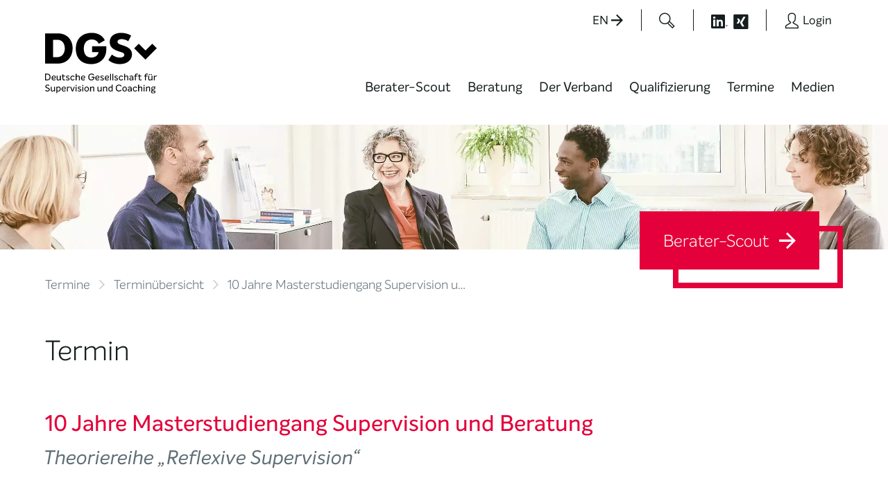

--- FILE ---
content_type: text/html; charset=UTF-8
request_url: https://www.dgsv.de/veranstaltung/10-jahre-masterstudiengang-supervision-und-beratung/
body_size: 27740
content:
<!doctype html>
	<html lang="de" prefix="og: https://ogp.me/ns#" class="no-js">
	<head>
<title>10 Jahre Masterstudiengang Supervision und Beratung | DGSv</title>

		<meta charset="UTF-8">
		<meta http-equiv="x-ua-compatible" content="ie=edge">
		<meta name="viewport" content="width=device-width, initial-scale=1.0">
		

		
		<script>
				var et_pagename     = "10 Jahre Masterstudiengang Supervision und Beratung | DGSv";
				var et_areas        = "Öffentlicher Bereich";
		</script>

			<style>img:is([sizes="auto" i], [sizes^="auto," i]) { contain-intrinsic-size: 3000px 1500px }</style>
	
<!-- Suchmaschinen-Optimierung durch Rank Math PRO - https://rankmath.com/ -->
<meta name="description" content="Anlässlich des zehnjährigen Bestehens des Masterstudiengangs Supervision und Beratung an der Universität Bielefeld wird die halbjährlich stattfindende"/>
<meta name="robots" content="follow, index, max-snippet:-1, max-video-preview:-1, max-image-preview:large"/>
<link rel="canonical" href="https://www.dgsv.de/veranstaltung/10-jahre-masterstudiengang-supervision-und-beratung/" />
<meta property="og:locale" content="de_DE" />
<meta property="og:type" content="article" />
<meta property="og:title" content="10 Jahre Masterstudiengang Supervision und Beratung | DGSv" />
<meta property="og:description" content="Anlässlich des zehnjährigen Bestehens des Masterstudiengangs Supervision und Beratung an der Universität Bielefeld wird die halbjährlich stattfindende" />
<meta property="og:url" content="https://www.dgsv.de/veranstaltung/10-jahre-masterstudiengang-supervision-und-beratung/" />
<meta property="og:site_name" content="DGSv" />
<meta property="og:updated_time" content="2022-08-02T11:12:37+02:00" />
<meta property="og:image" content="https://www.dgsv.de/wp-content/uploads/2017/11/DGSv_Logo_mit_Ecken.jpg" />
<meta property="og:image:secure_url" content="https://www.dgsv.de/wp-content/uploads/2017/11/DGSv_Logo_mit_Ecken.jpg" />
<meta property="og:image:width" content="1772" />
<meta property="og:image:height" content="1139" />
<meta property="og:image:alt" content="10 Jahre Masterstudiengang Supervision und Beratung" />
<meta property="og:image:type" content="image/jpeg" />
<meta name="twitter:card" content="summary_large_image" />
<meta name="twitter:title" content="10 Jahre Masterstudiengang Supervision und Beratung | DGSv" />
<meta name="twitter:description" content="Anlässlich des zehnjährigen Bestehens des Masterstudiengangs Supervision und Beratung an der Universität Bielefeld wird die halbjährlich stattfindende" />
<meta name="twitter:image" content="https://www.dgsv.de/wp-content/uploads/2017/11/DGSv_Logo_mit_Ecken.jpg" />
<!-- /Rank Math WordPress SEO Plugin -->

<style>[consent-id]:not(.rcb-content-blocker):not([consent-transaction-complete]):not([consent-visual-use-parent^="children:"]):not([consent-confirm]){opacity:0!important;}
.rcb-content-blocker+.rcb-content-blocker-children-fallback~*{display:none!important;}</style><link rel="preload" href="https://www.dgsv.de/wp-content/03a73da97228ef782fe8ba6a40e582f5/dist/82049490.js?ver=d0a9e67d7481025d345fb9f698655441" as="script" />
<link rel="preload" href="https://www.dgsv.de/wp-content/03a73da97228ef782fe8ba6a40e582f5/dist/569303841.js?ver=4041f7cb8df7e5e0d8e60e8e90b426ae" as="script" />
<link rel="preload" href="https://www.dgsv.de/wp-content/plugins/real-cookie-banner-pro/public/lib/animate.css/animate.min.css?ver=4.1.1" as="style" />
<script data-cfasync="false"  defer src="https://www.dgsv.de/wp-content/03a73da97228ef782fe8ba6a40e582f5/dist/82049490.js?ver=d0a9e67d7481025d345fb9f698655441" id="real-cookie-banner-pro-vendor-real-cookie-banner-pro-banner-js"></script>
<script type="application/json" data-skip-lazy-load="js-extra" data-skip-moving="true" data-no-defer nitro-exclude data-alt-type="application/ld+json" data-dont-merge data-wpmeteor-nooptimize="true" data-cfasync="false" id="aed274f88b8d5580f98e4adae71de334e1-js-extra">{"slug":"real-cookie-banner-pro","textDomain":"real-cookie-banner","version":"5.2.5","restUrl":"https:\/\/www.dgsv.de\/wp-json\/real-cookie-banner\/v1\/","restNamespace":"real-cookie-banner\/v1","restPathObfuscateOffset":"79c7baa4ef9237b1","restRoot":"https:\/\/www.dgsv.de\/wp-json\/","restQuery":{"_v":"5.2.5","_locale":"user"},"restNonce":"1622efdd34","restRecreateNonceEndpoint":"https:\/\/www.dgsv.de\/wp-admin\/admin-ajax.php?action=rest-nonce","publicUrl":"https:\/\/www.dgsv.de\/wp-content\/plugins\/real-cookie-banner-pro\/public\/","chunkFolder":"dist","chunksLanguageFolder":"https:\/\/www.dgsv.de\/wp-content\/languages\/mo-cache\/real-cookie-banner-pro\/","chunks":{"chunk-config-tab-blocker.lite.js":["de_DE_formal-83d48f038e1cf6148175589160cda67e","de_DE_formal-e5c2f3318cd06f18a058318f5795a54b","de_DE_formal-76129424d1eb6744d17357561a128725","de_DE_formal-d3d8ada331df664d13fa407b77bc690b"],"chunk-config-tab-blocker.pro.js":["de_DE_formal-ddf5ae983675e7b6eec2afc2d53654a2","de_DE_formal-487d95eea292aab22c80aa3ae9be41f0","de_DE_formal-ab0e642081d4d0d660276c9cebfe9f5d","de_DE_formal-0f5f6074a855fa677e6086b82145bd50"],"chunk-config-tab-consent.lite.js":["de_DE_formal-3823d7521a3fc2857511061e0d660408"],"chunk-config-tab-consent.pro.js":["de_DE_formal-9cb9ecf8c1e8ce14036b5f3a5e19f098"],"chunk-config-tab-cookies.lite.js":["de_DE_formal-1a51b37d0ef409906245c7ed80d76040","de_DE_formal-e5c2f3318cd06f18a058318f5795a54b","de_DE_formal-76129424d1eb6744d17357561a128725"],"chunk-config-tab-cookies.pro.js":["de_DE_formal-572ee75deed92e7a74abba4b86604687","de_DE_formal-487d95eea292aab22c80aa3ae9be41f0","de_DE_formal-ab0e642081d4d0d660276c9cebfe9f5d"],"chunk-config-tab-dashboard.lite.js":["de_DE_formal-f843c51245ecd2b389746275b3da66b6"],"chunk-config-tab-dashboard.pro.js":["de_DE_formal-ae5ae8f925f0409361cfe395645ac077"],"chunk-config-tab-import.lite.js":["de_DE_formal-66df94240f04843e5a208823e466a850"],"chunk-config-tab-import.pro.js":["de_DE_formal-e5fee6b51986d4ff7a051d6f6a7b076a"],"chunk-config-tab-licensing.lite.js":["de_DE_formal-e01f803e4093b19d6787901b9591b5a6"],"chunk-config-tab-licensing.pro.js":["de_DE_formal-4918ea9704f47c2055904e4104d4ffba"],"chunk-config-tab-scanner.lite.js":["de_DE_formal-b10b39f1099ef599835c729334e38429"],"chunk-config-tab-scanner.pro.js":["de_DE_formal-752a1502ab4f0bebfa2ad50c68ef571f"],"chunk-config-tab-settings.lite.js":["de_DE_formal-37978e0b06b4eb18b16164a2d9c93a2c"],"chunk-config-tab-settings.pro.js":["de_DE_formal-e59d3dcc762e276255c8989fbd1f80e3"],"chunk-config-tab-tcf.lite.js":["de_DE_formal-4f658bdbf0aa370053460bc9e3cd1f69","de_DE_formal-e5c2f3318cd06f18a058318f5795a54b","de_DE_formal-d3d8ada331df664d13fa407b77bc690b"],"chunk-config-tab-tcf.pro.js":["de_DE_formal-e1e83d5b8a28f1f91f63b9de2a8b181a","de_DE_formal-487d95eea292aab22c80aa3ae9be41f0","de_DE_formal-0f5f6074a855fa677e6086b82145bd50"]},"others":{"customizeValuesBanner":"{\"layout\":{\"type\":\"dialog\",\"maxHeightEnabled\":false,\"maxHeight\":740,\"dialogMaxWidth\":530,\"dialogPosition\":\"middleCenter\",\"dialogMargin\":[0,0,0,0],\"bannerPosition\":\"bottom\",\"bannerMaxWidth\":1024,\"dialogBorderRadius\":0,\"borderRadius\":0,\"animationIn\":\"slideInUp\",\"animationInDuration\":500,\"animationInOnlyMobile\":true,\"animationOut\":\"none\",\"animationOutDuration\":500,\"animationOutOnlyMobile\":true,\"overlay\":true,\"overlayBg\":\"#000000\",\"overlayBgAlpha\":38,\"overlayBlur\":2},\"decision\":{\"acceptAll\":\"button\",\"acceptEssentials\":\"button\",\"showCloseIcon\":false,\"acceptIndividual\":\"link\",\"buttonOrder\":\"all,essential,save,individual\",\"showGroups\":false,\"groupsFirstView\":false,\"saveButton\":\"always\"},\"design\":{\"bg\":\"#ffffff\",\"textAlign\":\"center\",\"linkTextDecoration\":\"none\",\"borderWidth\":10,\"borderColor\":\"#ebf0f3\",\"fontSize\":15,\"fontColor\":\"#161d1f\",\"fontInheritFamily\":true,\"fontFamily\":\"Arial, Helvetica, sans-serif\",\"fontWeight\":\"normal\",\"boxShadowEnabled\":true,\"boxShadowOffsetX\":0,\"boxShadowOffsetY\":5,\"boxShadowBlurRadius\":13,\"boxShadowSpreadRadius\":0,\"boxShadowColor\":\"#000000\",\"boxShadowColorAlpha\":20},\"headerDesign\":{\"inheritBg\":true,\"bg\":\"#f4f4f4\",\"inheritTextAlign\":true,\"textAlign\":\"center\",\"padding\":[17,20,15,20],\"logo\":\"\",\"logoRetina\":\"\",\"logoMaxHeight\":40,\"logoPosition\":\"left\",\"logoMargin\":[5,15,5,15],\"fontSize\":24,\"fontColor\":\"#5f6e75\",\"fontInheritFamily\":true,\"fontFamily\":\"Arial, Helvetica, sans-serif\",\"fontWeight\":\"bold\",\"borderWidth\":1,\"borderColor\":\"#ebf0f3\"},\"bodyDesign\":{\"padding\":[15,20,5,20],\"descriptionInheritFontSize\":true,\"descriptionFontSize\":13,\"dottedGroupsInheritFontSize\":true,\"dottedGroupsFontSize\":13,\"dottedGroupsBulletColor\":\"#15779b\",\"teachingsInheritTextAlign\":true,\"teachingsTextAlign\":\"center\",\"teachingsSeparatorActive\":true,\"teachingsSeparatorWidth\":50,\"teachingsSeparatorHeight\":1,\"teachingsSeparatorColor\":\"#15779b\",\"teachingsInheritFontSize\":false,\"teachingsFontSize\":12,\"teachingsInheritFontColor\":false,\"teachingsFontColor\":\"#7c7c7c\",\"accordionMargin\":[10,0,5,0],\"accordionPadding\":[5,10,5,10],\"accordionArrowType\":\"outlined\",\"accordionArrowColor\":\"#15779b\",\"accordionBg\":\"#ffffff\",\"accordionActiveBg\":\"#f9f9f9\",\"accordionHoverBg\":\"#efefef\",\"accordionBorderWidth\":1,\"accordionBorderColor\":\"#efefef\",\"accordionTitleFontSize\":12,\"accordionTitleFontColor\":\"#2b2b2b\",\"accordionTitleFontWeight\":\"normal\",\"accordionDescriptionMargin\":[5,0,0,0],\"accordionDescriptionFontSize\":12,\"accordionDescriptionFontColor\":\"#828282\",\"accordionDescriptionFontWeight\":\"normal\",\"acceptAllOneRowLayout\":false,\"acceptAllPadding\":[10,10,10,10],\"acceptAllBg\":\"#e4003a\",\"acceptAllTextAlign\":\"center\",\"acceptAllFontSize\":18,\"acceptAllFontColor\":\"#ffffff\",\"acceptAllFontWeight\":\"normal\",\"acceptAllBorderWidth\":0,\"acceptAllBorderColor\":\"#000000\",\"acceptAllHoverBg\":\"#b81738\",\"acceptAllHoverFontColor\":\"#ffffff\",\"acceptAllHoverBorderColor\":\"#000000\",\"acceptEssentialsUseAcceptAll\":true,\"acceptEssentialsButtonType\":\"\",\"acceptEssentialsPadding\":[10,10,10,10],\"acceptEssentialsBg\":\"#efefef\",\"acceptEssentialsTextAlign\":\"center\",\"acceptEssentialsFontSize\":18,\"acceptEssentialsFontColor\":\"#0a0a0a\",\"acceptEssentialsFontWeight\":\"normal\",\"acceptEssentialsBorderWidth\":0,\"acceptEssentialsBorderColor\":\"#000000\",\"acceptEssentialsHoverBg\":\"#e8e8e8\",\"acceptEssentialsHoverFontColor\":\"#000000\",\"acceptEssentialsHoverBorderColor\":\"#000000\",\"acceptIndividualPadding\":[5,5,5,5],\"acceptIndividualBg\":\"#ffffff\",\"acceptIndividualTextAlign\":\"center\",\"acceptIndividualFontSize\":15,\"acceptIndividualFontColor\":\"#e4003a\",\"acceptIndividualFontWeight\":\"normal\",\"acceptIndividualBorderWidth\":0,\"acceptIndividualBorderColor\":\"#000000\",\"acceptIndividualHoverBg\":\"#ffffff\",\"acceptIndividualHoverFontColor\":\"#919ea6\",\"acceptIndividualHoverBorderColor\":\"#000000\"},\"footerDesign\":{\"poweredByLink\":true,\"inheritBg\":false,\"bg\":\"#ebf0f3\",\"inheritTextAlign\":true,\"textAlign\":\"center\",\"padding\":[10,20,15,20],\"fontSize\":14,\"fontColor\":\"#5f6e75\",\"fontInheritFamily\":true,\"fontFamily\":\"Arial, Helvetica, sans-serif\",\"fontWeight\":\"normal\",\"hoverFontColor\":\"#919ea6\",\"borderWidth\":10,\"borderColor\":\"#ebf0f3\",\"languageSwitcher\":\"flags\"},\"texts\":{\"headline\":\"Privatsph\\u00e4re-Einstellungen\",\"description\":\"Wir verwenden Cookies und \\u00e4hnliche Technologien auf unserer Website und verarbeiten Ihre personenbezogenen Daten (z.B. IP-Adresse), um z.B. Inhalte und Anzeigen zu personalisieren, Medien von Drittanbietern einzubinden oder Zugriffe auf unsere Website zu analysieren. Die Datenverarbeitung kann auch erst in Folge gesetzter Cookies stattfinden. Wir geben diese Daten an Dritte weiter, die wir in den Privatsph\\u00e4re-Einstellungen benennen.<br \\\/><br \\\/>Die Datenverarbeitung kann mit Ihrer Einwilligung oder auf Basis eines berechtigten Interesses erfolgen, dem Sie in den Privatsph\\u00e4re-Einstellungen widersprechen k\\u00f6nnen. Sie haben das Recht, Ihre Einwilligung nicht zu erteilen und Ihre Einwilligung zu einem sp\\u00e4teren Zeitpunkt zu \\u00e4ndern oder zu widerrufen. Weitere Informationen \\u00fcber die Verwendung Ihrer Daten finden Sie in unserer {{privacyPolicy}}Datenschutzerkl\\u00e4rung{{\\\/privacyPolicy}}.\",\"acceptAll\":\"Alle akzeptieren\",\"acceptEssentials\":\"Weiter ohne Einwilligung\",\"acceptIndividual\":\"Privatsph\\u00e4re-Einstellungen individuell festlegen\",\"poweredBy\":\"2\",\"dataProcessingInUnsafeCountries\":\"Einige Services verarbeiten personenbezogene Daten in unsicheren Drittl\\u00e4ndern. Indem Sie in die Nutzung dieser Services einwilligen, erkl\\u00e4ren Sie sich auch mit der Verarbeitung Ihrer Daten in diesen unsicheren Drittl\\u00e4ndern gem\\u00e4\\u00df {{legalBasis}} einverstanden. Dies birgt das Risiko, dass Ihre Daten von Beh\\u00f6rden zu Kontroll- und \\u00dcberwachungszwecken verarbeitet werden, m\\u00f6glicherweise ohne die M\\u00f6glichkeit eines Rechtsbehelfs.\",\"ageNoticeBanner\":\"Sie sind unter {{minAge}} Jahre alt? Dann k\\u00f6nnen Sie nicht in optionale Services einwilligen. Bitten Sie Ihre Eltern oder Erziehungsberechtigten, mit Ihnen in diese Services einzuwilligen.\",\"ageNoticeBlocker\":\"Sie sind unter {{minAge}} Jahre alt? Leider d\\u00fcrfen Sie diesem Service nicht selbst zustimmen, um diese Inhalte zu sehen. Bitten Sie Ihre Eltern oder Erziehungsberechtigten, dem Service mit Ihnen zuzustimmen!\",\"listServicesNotice\":\"Indem Sie alle Services akzeptieren, erlauben Sie, dass {{services}} geladen werden. Diese sind nach ihrem Zweck in Gruppen {{serviceGroups}} unterteilt (Zugeh\\u00f6rigkeit durch hochgestellte Zahlen gekennzeichnet).\",\"listServicesLegitimateInterestNotice\":\"Au\\u00dferdem werden {{services}} auf der Grundlage eines berechtigten Interesses geladen.\",\"tcfStacksCustomName\":\"Dienste mit verschiedenen Zwecken au\\u00dferhalb des TCF-Standards\",\"tcfStacksCustomDescription\":\"Dienste, die Einwilligungen nicht \\u00fcber den TCF-Standard, sondern \\u00fcber andere Technologien weitergeben. Diese werden je nach ihrem Zweck in mehrere Gruppen unterteilt. Einige von ihnen werden auf der Grundlage eines berechtigten Interesses genutzt (z. B. Bedrohungsabwehr), andere werden nur mit Ihrer Zustimmung genutzt. Einzelheiten zu den einzelnen Gruppen und Zwecken der Dienste finden Sie in den jeweiligen Datenschutzeinstellungen.\",\"consentForwardingExternalHosts\":\"Ihre Einwilligung gilt auch auf {{websites}}.\",\"blockerHeadline\":\"{{name}} aufgrund von Privatsph\\u00e4re-Einstellungen blockiert\",\"blockerLinkShowMissing\":\"Alle Services anzeigen, denen Sie noch zustimmen m\\u00fcssen\",\"blockerLoadButton\":\"Erforderliche Services akzeptieren und Inhalte laden\",\"blockerAcceptInfo\":\"Durch das Laden der blockierten Inhalte werden Ihre Privatsph\\u00e4ren-Einstellungen angepasst. Inhalte von diesem Service werden in Zukunft nicht mehr blockiert. Sie haben das Recht, Ihre Entscheidung jederzeit zu widerrufen oder zu \\u00e4ndern.\",\"stickyHistory\":\"Historie der Privatsph\\u00e4re-Einstellungen\",\"stickyRevoke\":\"Einwilligungen widerrufen\",\"stickyRevokeSuccessMessage\":\"Sie haben Ihre Einwilligung f\\u00fcr Services mit ihren Cookies und der Verarbeitung personenbezogener Daten erfolgreich widerrufen. Die Seite wird jetzt neu geladen!\",\"stickyChange\":\"Privatsph\\u00e4re-Einstellungen \\u00e4ndern\"},\"individualLayout\":{\"inheritDialogMaxWidth\":false,\"dialogMaxWidth\":970,\"inheritBannerMaxWidth\":true,\"bannerMaxWidth\":1980,\"descriptionTextAlign\":\"left\"},\"group\":{\"checkboxBg\":\"#ebf0f3\",\"checkboxBorderWidth\":0,\"checkboxBorderColor\":\"#d2d2d2\",\"checkboxActiveColor\":\"#ffffff\",\"checkboxActiveBg\":\"#e4003a\",\"checkboxActiveBorderColor\":\"#11607d\",\"groupInheritBg\":true,\"groupBg\":\"#f4f4f4\",\"groupPadding\":[15,15,15,15],\"groupSpacing\":10,\"groupBorderRadius\":0,\"groupBorderWidth\":1,\"groupBorderColor\":\"#ebf0f3\",\"headlineFontSize\":16,\"headlineFontWeight\":\"normal\",\"headlineFontColor\":\"#161d1f\",\"descriptionFontSize\":14,\"descriptionFontColor\":\"#161d1f\",\"linkColor\":\"#e4003a\",\"linkHoverColor\":\"#919ea6\",\"detailsHideLessRelevant\":true},\"saveButton\":{\"useAcceptAll\":true,\"type\":\"button\",\"padding\":[10,10,10,10],\"bg\":\"#efefef\",\"textAlign\":\"center\",\"fontSize\":18,\"fontColor\":\"#0a0a0a\",\"fontWeight\":\"normal\",\"borderWidth\":0,\"borderColor\":\"#000000\",\"hoverBg\":\"#e8e8e8\",\"hoverFontColor\":\"#000000\",\"hoverBorderColor\":\"#000000\"},\"individualTexts\":{\"headline\":\"Individuelle Privatsph\\u00e4re-Pr\\u00e4ferenzen\",\"description\":\"Wir verwenden Cookies und \\u00e4hnliche Technologien auf unserer Website und verarbeiten Ihre personenbezogenen Daten (z.B. IP-Adresse), um z.B. Inhalte und Anzeigen zu personalisieren, Medien von Drittanbietern einzubinden oder Zugriffe auf unsere Website zu analysieren. Die Datenverarbeitung kann auch erst in Folge gesetzter Cookies stattfinden. Wir geben diese Daten an Dritte weiter, die wir in den Privatsph\\u00e4re-Einstellungen benennen.<br \\\/><br \\\/>Die Datenverarbeitung kann mit Ihrer Einwilligung oder auf Basis eines berechtigten Interesses erfolgen, dem Sie in den Privatsph\\u00e4re-Einstellungen widersprechen k\\u00f6nnen. Sie haben das Recht, Ihre Einwilligung nicht zu erteilen und Ihre Einwilligung zu einem sp\\u00e4teren Zeitpunkt zu \\u00e4ndern oder zu widerrufen. Weitere Informationen \\u00fcber die Verwendung Ihrer Daten finden Sie in unserer {{privacyPolicy}}Datenschutzerkl\\u00e4rung{{\\\/privacyPolicy}}.<br \\\/><br \\\/>Nachstehend finden Sie eine \\u00dcbersicht \\u00fcber alle von dieser Website genutzten Services. Sie k\\u00f6nnen detaillierte Informationen zu jedem Service einsehen und diesen einzeln zustimmen oder von Ihrem Widerspruchsrecht Gebrauch machen.\",\"save\":\"Individuelle Auswahl speichern\",\"showMore\":\"Service-Informationen anzeigen\",\"hideMore\":\"Service-Informationen ausblenden\",\"postamble\":\"\"},\"mobile\":{\"enabled\":true,\"maxHeight\":400,\"hideHeader\":false,\"alignment\":\"bottom\",\"scalePercent\":90,\"scalePercentVertical\":-50},\"sticky\":{\"enabled\":false,\"animationsEnabled\":true,\"alignment\":\"left\",\"bubbleBorderRadius\":50,\"icon\":\"fingerprint\",\"iconCustom\":\"\",\"iconCustomRetina\":\"\",\"iconSize\":30,\"iconColor\":\"#ffffff\",\"bubbleMargin\":[10,20,20,20],\"bubblePadding\":15,\"bubbleBg\":\"#15779b\",\"bubbleBorderWidth\":0,\"bubbleBorderColor\":\"#10556f\",\"boxShadowEnabled\":true,\"boxShadowOffsetX\":0,\"boxShadowOffsetY\":2,\"boxShadowBlurRadius\":5,\"boxShadowSpreadRadius\":1,\"boxShadowColor\":\"#105b77\",\"boxShadowColorAlpha\":40,\"bubbleHoverBg\":\"#ffffff\",\"bubbleHoverBorderColor\":\"#000000\",\"hoverIconColor\":\"#000000\",\"hoverIconCustom\":\"\",\"hoverIconCustomRetina\":\"\",\"menuFontSize\":16,\"menuBorderRadius\":5,\"menuItemSpacing\":10,\"menuItemPadding\":[5,10,5,10]},\"customCss\":{\"css\":\"\",\"antiAdBlocker\":\"y\"}}","isPro":true,"showProHints":false,"proUrl":"https:\/\/devowl.io\/de\/go\/real-cookie-banner?source=rcb-lite","showLiteNotice":false,"frontend":{"groups":"[{\"id\":351,\"name\":\"Essenziell\",\"slug\":\"essenziell\",\"description\":\"Essential Services sind f\\u00fcr die grundlegende Funktionalit\\u00e4t der Website erforderlich. Sie enthalten nur technisch notwendige Services. Diesen Services kann nicht widersprochen werden.\",\"isEssential\":true,\"isDefault\":true,\"items\":[{\"id\":30504,\"name\":\"Real Cookie Banner\",\"purpose\":\"Real Cookie Banner bittet Website-Besucher um die Einwilligung zum Setzen von Cookies und zur Verarbeitung personenbezogener Daten. Dazu wird jedem Website-Besucher eine UUID (pseudonyme Identifikation des Nutzers) zugewiesen, die bis zum Ablauf des Cookies zur Speicherung der Einwilligung g\\u00fcltig ist. Cookies werden dazu verwendet, um zu testen, ob Cookies gesetzt werden k\\u00f6nnen, um Referenz auf die dokumentierte Einwilligung zu speichern, um zu speichern, in welche Services aus welchen Service-Gruppen der Besucher eingewilligt hat, und, falls Einwilligung nach dem Transparency &amp; Consent Framework (TCF) eingeholt werden, um die Einwilligungen in TCF Partner, Zwecke, besondere Zwecke, Funktionen und besondere Funktionen zu speichern. Im Rahmen der Darlegungspflicht nach DSGVO wird die erhobene Einwilligung vollumf\\u00e4nglich dokumentiert. Dazu z\\u00e4hlt neben den Services und Service-Gruppen, in welche der Besucher eingewilligt hat, und falls Einwilligung nach dem TCF Standard eingeholt werden, in welche TCF Partner, Zwecke und Funktionen der Besucher eingewilligt hat, alle Einstellungen des Cookie Banners zum Zeitpunkt der Einwilligung als auch die technischen Umst\\u00e4nde (z.B. Gr\\u00f6\\u00dfe des Sichtbereichs bei der Einwilligung) und die Nutzerinteraktionen (z.B. Klick auf Buttons), die zur Einwilligung gef\\u00fchrt haben. Die Einwilligung wird pro Sprache einmal erhoben.\",\"providerContact\":{\"phone\":\"\",\"email\":\"\",\"link\":\"\"},\"isProviderCurrentWebsite\":true,\"provider\":\"DGSv\",\"uniqueName\":\"real-cookie-banner\",\"isEmbeddingOnlyExternalResources\":false,\"legalBasis\":\"legal-requirement\",\"dataProcessingInCountries\":[],\"dataProcessingInCountriesSpecialTreatments\":[],\"technicalDefinitions\":[{\"type\":\"http\",\"name\":\"real_cookie_banner*\",\"host\":\".dgsv.de\",\"duration\":365,\"durationUnit\":\"d\",\"isSessionDuration\":false,\"purpose\":\"Eindeutiger Identifikator f\\u00fcr die Einwilligung, aber nicht f\\u00fcr den Website-Besucher. Revisionshash f\\u00fcr die Einstellungen des Cookie-Banners (Texte, Farben, Funktionen, Servicegruppen, Dienste, Content Blocker usw.). IDs f\\u00fcr eingewilligte Services und Service-Gruppen.\"},{\"type\":\"http\",\"name\":\"real_cookie_banner*-tcf\",\"host\":\".dgsv.de\",\"duration\":365,\"durationUnit\":\"d\",\"isSessionDuration\":false,\"purpose\":\"Im Rahmen von TCF gesammelte Einwilligungen, die im TC-String-Format gespeichert werden, einschlie\\u00dflich TCF-Vendoren, -Zwecke, -Sonderzwecke, -Funktionen und -Sonderfunktionen.\"},{\"type\":\"http\",\"name\":\"real_cookie_banner*-gcm\",\"host\":\".dgsv.de\",\"duration\":365,\"durationUnit\":\"d\",\"isSessionDuration\":false,\"purpose\":\"Die im Google Consent Mode gesammelten Einwilligungen in die verschiedenen Einwilligungstypen (Zwecke) werden f\\u00fcr alle mit dem Google Consent Mode kompatiblen Services gespeichert.\"},{\"type\":\"http\",\"name\":\"real_cookie_banner-test\",\"host\":\".dgsv.de\",\"duration\":365,\"durationUnit\":\"d\",\"isSessionDuration\":false,\"purpose\":\"Cookie, der gesetzt wurde, um die Funktionalit\\u00e4t von HTTP-Cookies zu testen. Wird sofort nach dem Test gel\\u00f6scht.\"},{\"type\":\"local\",\"name\":\"real_cookie_banner*\",\"host\":\"https:\\\/\\\/www.dgsv.de\",\"duration\":1,\"durationUnit\":\"d\",\"isSessionDuration\":false,\"purpose\":\"Eindeutiger Identifikator f\\u00fcr die Einwilligung, aber nicht f\\u00fcr den Website-Besucher. Revisionshash f\\u00fcr die Einstellungen des Cookie-Banners (Texte, Farben, Funktionen, Service-Gruppen, Services, Content Blocker usw.). IDs f\\u00fcr eingewilligte Services und Service-Gruppen. Wird nur solange gespeichert, bis die Einwilligung auf dem Website-Server dokumentiert ist.\"},{\"type\":\"local\",\"name\":\"real_cookie_banner*-tcf\",\"host\":\"https:\\\/\\\/www.dgsv.de\",\"duration\":1,\"durationUnit\":\"d\",\"isSessionDuration\":false,\"purpose\":\"Im Rahmen von TCF gesammelte Einwilligungen werden im TC-String-Format gespeichert, einschlie\\u00dflich TCF Vendoren, Zwecke, besondere Zwecke, Funktionen und besondere Funktionen. Wird nur solange gespeichert, bis die Einwilligung auf dem Website-Server dokumentiert ist.\"},{\"type\":\"local\",\"name\":\"real_cookie_banner*-gcm\",\"host\":\"https:\\\/\\\/www.dgsv.de\",\"duration\":1,\"durationUnit\":\"d\",\"isSessionDuration\":false,\"purpose\":\"Im Rahmen des Google Consent Mode erfasste Einwilligungen werden f\\u00fcr alle mit dem Google Consent Mode kompatiblen Services in Einwilligungstypen (Zwecke) gespeichert. Wird nur solange gespeichert, bis die Einwilligung auf dem Website-Server dokumentiert ist.\"},{\"type\":\"local\",\"name\":\"real_cookie_banner-consent-queue*\",\"host\":\"https:\\\/\\\/www.dgsv.de\",\"duration\":1,\"durationUnit\":\"d\",\"isSessionDuration\":false,\"purpose\":\"Lokale Zwischenspeicherung (Caching) der Auswahl im Cookie-Banner, bis der Server die Einwilligung dokumentiert; Dokumentation periodisch oder bei Seitenwechseln versucht, wenn der Server nicht verf\\u00fcgbar oder \\u00fcberlastet ist.\"}],\"codeDynamics\":[],\"providerPrivacyPolicyUrl\":\"https:\\\/\\\/www.dgsv.de\\\/datenschutz\\\/\",\"providerLegalNoticeUrl\":\"\",\"tagManagerOptInEventName\":\"\",\"tagManagerOptOutEventName\":\"\",\"googleConsentModeConsentTypes\":[],\"executePriority\":10,\"codeOptIn\":\"\",\"executeCodeOptInWhenNoTagManagerConsentIsGiven\":false,\"codeOptOut\":\"\",\"executeCodeOptOutWhenNoTagManagerConsentIsGiven\":false,\"deleteTechnicalDefinitionsAfterOptOut\":false,\"codeOnPageLoad\":\"\",\"presetId\":\"real-cookie-banner\"}]},{\"id\":352,\"name\":\"Funktional\",\"slug\":\"funktional\",\"description\":\"Funktionale Services sind notwendig, um \\u00fcber die wesentliche Funktionalit\\u00e4t hinausgehende Features wie sch\\u00f6nere Schriftarten, Videowiedergabe oder interaktive Web 2.0-Features bereitzustellen. Inhalte von z.B. Videoplattformen und Social Media Plattformen sind standardm\\u00e4\\u00dfig gesperrt und k\\u00f6nnen erlaubt werden. Wenn dem Service zugestimmt wird, werden diese Inhalte automatisch ohne weitere manuelle Einwilligung geladen.\",\"isEssential\":false,\"isDefault\":true,\"items\":[{\"id\":31040,\"name\":\"Vimeo\",\"purpose\":\"Vimeo erm\\u00f6glicht das Einbetten von Inhalten, die auf vimeo.com ver\\u00f6ffentlicht werden, direkt in Websites. Die Cookies werden verwendet, um besuchte Websites und detaillierte Statistiken \\u00fcber das Nutzerverhalten zu sammeln. Diese Daten k\\u00f6nnen mit den Daten der auf vimeo.com registrierten Nutzer verkn\\u00fcpft werden.\",\"providerContact\":{\"phone\":\"\",\"email\":\"\",\"link\":\"\"},\"isProviderCurrentWebsite\":false,\"provider\":\"Vimeo Inc.\",\"uniqueName\":\"vimeo\",\"isEmbeddingOnlyExternalResources\":false,\"legalBasis\":\"consent\",\"dataProcessingInCountries\":[\"US\"],\"dataProcessingInCountriesSpecialTreatments\":[],\"technicalDefinitions\":[{\"type\":\"http\",\"name\":\"vuid\",\"host\":\".vimeo.com\",\"duration\":10,\"durationUnit\":\"y\",\"isSessionDuration\":false,\"purpose\":\"\"},{\"type\":\"http\",\"name\":\"player\",\"host\":\".vimeo.com\",\"duration\":1,\"durationUnit\":\"y\",\"isSessionDuration\":false,\"purpose\":\"\"},{\"type\":\"local\",\"name\":\"sync_volume\",\"host\":\"player.vimeo.com\",\"duration\":0,\"durationUnit\":\"y\",\"isSessionDuration\":false,\"purpose\":\"\"},{\"type\":\"local\",\"name\":\"sync_active\",\"host\":\"player.vimeo.com\",\"duration\":0,\"durationUnit\":\"y\",\"isSessionDuration\":false,\"purpose\":\"\"},{\"type\":\"http\",\"name\":\"vimeo\",\"host\":\".vimeo.com\",\"duration\":1,\"durationUnit\":\"mo\",\"isSessionDuration\":false,\"purpose\":\"\"},{\"type\":\"http\",\"name\":\"has_logged_in\",\"host\":\".vimeo.com\",\"duration\":6,\"durationUnit\":\"mo\",\"isSessionDuration\":false,\"purpose\":\"\"},{\"type\":\"http\",\"name\":\"is_logged_in\",\"host\":\".vimeo.com\",\"duration\":10,\"durationUnit\":\"y\",\"isSessionDuration\":false,\"purpose\":\"\"},{\"type\":\"http\",\"name\":\"_uetvid\",\"host\":\".vimeo.com\",\"duration\":21,\"durationUnit\":\"d\",\"isSessionDuration\":false,\"purpose\":\"\"},{\"type\":\"http\",\"name\":\"has_logged_in\",\"host\":\".vimeo.com\",\"duration\":10,\"durationUnit\":\"y\",\"isSessionDuration\":false,\"purpose\":\"\"},{\"type\":\"http\",\"name\":\"_fbp\",\"host\":\".vimeo.com\",\"duration\":3,\"durationUnit\":\"mo\",\"isSessionDuration\":false,\"purpose\":\"\"},{\"type\":\"http\",\"name\":\"_uetsid\",\"host\":\".vimeo.com\",\"duration\":1,\"durationUnit\":\"d\",\"isSessionDuration\":false,\"purpose\":\"\"},{\"type\":\"http\",\"name\":\"_gat_UA-*\",\"host\":\".vimeo.com\",\"duration\":1,\"durationUnit\":\"h\",\"isSessionDuration\":false,\"purpose\":\"\"},{\"type\":\"http\",\"name\":\"_gid\",\"host\":\".vimeo.com\",\"duration\":1,\"durationUnit\":\"d\",\"isSessionDuration\":false,\"purpose\":\"\"},{\"type\":\"http\",\"name\":\"continuous_play_v3\",\"host\":\".vimeo.com\",\"duration\":1,\"durationUnit\":\"y\",\"isSessionDuration\":false,\"purpose\":\"\"},{\"type\":\"http\",\"name\":\"_gcl_au\",\"host\":\".vimeo.com\",\"duration\":3,\"durationUnit\":\"mo\",\"isSessionDuration\":false,\"purpose\":\"\"},{\"type\":\"http\",\"name\":\"_ga\",\"host\":\".vimeo.com\",\"duration\":2,\"durationUnit\":\"y\",\"isSessionDuration\":false,\"purpose\":\"\"}],\"codeDynamics\":[],\"providerPrivacyPolicyUrl\":\"https:\\\/\\\/vimeo.com\\\/privacy\",\"providerLegalNoticeUrl\":\"\",\"tagManagerOptInEventName\":\"\",\"tagManagerOptOutEventName\":\"\",\"googleConsentModeConsentTypes\":[],\"executePriority\":10,\"codeOptIn\":\"\",\"executeCodeOptInWhenNoTagManagerConsentIsGiven\":false,\"codeOptOut\":\"\",\"executeCodeOptOutWhenNoTagManagerConsentIsGiven\":false,\"deleteTechnicalDefinitionsAfterOptOut\":false,\"codeOnPageLoad\":\"\",\"presetId\":\"vimeo\"},{\"id\":30847,\"name\":\"Google Maps\",\"purpose\":\"Google Maps stellt Karten auf der Website als Iframe oder \\u00fcber JavaScript direkt als Teil der Website eingebettet dar. Auf dem Client des Nutzers werden keine Cookies im technischen Sinne gesetzt, jedoch werden technische und personenbezogene Daten wie die IP-Adresse vom Client an den Server des Diensteanbieters \\u00fcbermittelt, um die Nutzung des Dienstes zu erm\\u00f6glichen.\",\"providerContact\":{\"phone\":\"\",\"email\":\"\",\"link\":\"\"},\"isProviderCurrentWebsite\":false,\"provider\":\"Google Ireland Limited\",\"uniqueName\":\"google-maps\",\"isEmbeddingOnlyExternalResources\":true,\"legalBasis\":\"consent\",\"dataProcessingInCountries\":[\"US\"],\"dataProcessingInCountriesSpecialTreatments\":[],\"technicalDefinitions\":[{\"type\":\"http\",\"name\":\"\",\"host\":\"\",\"duration\":0,\"durationUnit\":\"y\",\"isSessionDuration\":false,\"purpose\":\"\"}],\"codeDynamics\":[],\"providerPrivacyPolicyUrl\":\"https:\\\/\\\/policies.google.com\\\/privacy\",\"providerLegalNoticeUrl\":\"\",\"tagManagerOptInEventName\":\"\",\"tagManagerOptOutEventName\":\"\",\"googleConsentModeConsentTypes\":[],\"executePriority\":10,\"codeOptIn\":\"\",\"executeCodeOptInWhenNoTagManagerConsentIsGiven\":false,\"codeOptOut\":\"\",\"executeCodeOptOutWhenNoTagManagerConsentIsGiven\":false,\"deleteTechnicalDefinitionsAfterOptOut\":false,\"codeOnPageLoad\":\"\",\"presetId\":\"google-maps\"},{\"id\":30844,\"name\":\"Kommentare\",\"purpose\":\"WordPress als Content Management System bietet die M\\u00f6glichkeit, Kommentare unter Blog-Beitr\\u00e4ge und \\u00e4hnliche Inhalte zu schreiben. Das Cookie speichert den Namen, die E-Mail-Adresse und die Website eines Kommentators, um sie wieder anzuzeigen, wenn der Kommentator einen weiteren Kommentar auf dieser Website schreiben m\\u00f6chte.\",\"providerContact\":{\"phone\":\"\",\"email\":\"\",\"link\":\"\"},\"isProviderCurrentWebsite\":true,\"provider\":\"DGSv\",\"uniqueName\":\"wordpress-comments\",\"isEmbeddingOnlyExternalResources\":false,\"legalBasis\":\"consent\",\"dataProcessingInCountries\":[],\"dataProcessingInCountriesSpecialTreatments\":[],\"technicalDefinitions\":[{\"type\":\"http\",\"name\":\"comment_author_*\",\"host\":\"dgsv.de\",\"duration\":1,\"durationUnit\":\"y\",\"isSessionDuration\":false,\"purpose\":\"\"},{\"type\":\"http\",\"name\":\"comment_author_email_*\",\"host\":\"dgsv.de\",\"duration\":1,\"durationUnit\":\"y\",\"isSessionDuration\":false,\"purpose\":\"\"},{\"type\":\"http\",\"name\":\"comment_author_url_*\",\"host\":\"dgsv.de\",\"duration\":1,\"durationUnit\":\"y\",\"isSessionDuration\":false,\"purpose\":\"\"}],\"codeDynamics\":[],\"providerPrivacyPolicyUrl\":\"https:\\\/\\\/www.dgsv.de\\\/datenschutz\\\/\",\"providerLegalNoticeUrl\":\"\",\"tagManagerOptInEventName\":\"\",\"tagManagerOptOutEventName\":\"\",\"googleConsentModeConsentTypes\":[],\"executePriority\":10,\"codeOptIn\":\"base64-encoded:[base64]\",\"executeCodeOptInWhenNoTagManagerConsentIsGiven\":false,\"codeOptOut\":\"\",\"executeCodeOptOutWhenNoTagManagerConsentIsGiven\":false,\"deleteTechnicalDefinitionsAfterOptOut\":false,\"codeOnPageLoad\":\"\",\"presetId\":\"wordpress-comments\"}]},{\"id\":353,\"name\":\"Statistiken\",\"slug\":\"statistiken\",\"description\":\"Statistik-Services werden ben\\u00f6tigt, um pseudonymisierte Daten \\u00fcber die Besucher der Website zu sammeln. Die Daten erm\\u00f6glichen es uns, die Besucher besser zu verstehen und die Webseite zu optimieren.\",\"isEssential\":false,\"isDefault\":true,\"items\":[{\"id\":30849,\"name\":\"etracker: Basis-Tracking\",\"purpose\":\"etracker wird zur Erstellung detaillierter Statistiken \\u00fcber das Nutzerverhalten auf der Website eingesetzt. Mit den erhobenen Daten wird unser Online-Angebot und unseres Webauftritt optimiert. Die Daten, die m\\u00f6glicherweise einen Bezug zu einer einzelnen Person zulassen, wie die IP-Adresse, Anmelde- oder Ger\\u00e4tekennungen, werden fr\\u00fchestm\\u00f6glich anonymisiert oder pseudonymisiert. Eine andere Verwendung, Zusammenf\\u00fchrung mit anderen Daten oder eine Weitergabe an Dritte erfolgt nicht. Die mit etracker erzeugten Daten werden von etracker ausschlie\\u00dflich in Deutschland verarbeitet und gespeichert und unterliegen damit den strengen Datenschutzgesetzen. Wir verwenden keine Cookies f\\u00fcr diese Web-Analyse.\",\"providerContact\":{\"phone\":\"\",\"email\":\"\",\"link\":\"\"},\"isProviderCurrentWebsite\":false,\"provider\":\"etracker GmbH\",\"uniqueName\":\"etracker\",\"isEmbeddingOnlyExternalResources\":true,\"legalBasis\":\"legitimate-interest\",\"dataProcessingInCountries\":[],\"dataProcessingInCountriesSpecialTreatments\":[],\"technicalDefinitions\":[{\"type\":\"http\",\"name\":\"\",\"host\":\"\",\"duration\":0,\"durationUnit\":\"y\",\"isSessionDuration\":false,\"purpose\":\"\"}],\"codeDynamics\":{\"etrackerAccountKey\":\"qbxIBE\"},\"providerPrivacyPolicyUrl\":\"https:\\\/\\\/www.etracker.com\\\/datenschutzerklaerung\\\/\",\"providerLegalNoticeUrl\":\"\",\"tagManagerOptInEventName\":\"\",\"tagManagerOptOutEventName\":\"\",\"googleConsentModeConsentTypes\":[],\"executePriority\":10,\"codeOptIn\":\"base64-encoded:[base64]\",\"executeCodeOptInWhenNoTagManagerConsentIsGiven\":false,\"codeOptOut\":\"\",\"executeCodeOptOutWhenNoTagManagerConsentIsGiven\":false,\"deleteTechnicalDefinitionsAfterOptOut\":false,\"codeOnPageLoad\":\"\",\"presetId\":\"etracker\"}]}]","links":[{"id":36368,"label":"Datenschutzerkl\u00e4rung","pageType":"privacyPolicy","isExternalUrl":false,"pageId":135,"url":"https:\/\/www.dgsv.de\/datenschutz\/","hideCookieBanner":true,"isTargetBlank":true},{"id":36369,"label":"Impressum","pageType":"legalNotice","isExternalUrl":false,"pageId":132,"url":"https:\/\/www.dgsv.de\/impressum\/","hideCookieBanner":true,"isTargetBlank":true}],"websiteOperator":{"address":"","country":"","contactEmail":"base64-encoded:Y2xhdWRpby5rZXJzdEB0b3BpY2xvZGdlLmNvbQ==","contactPhone":"","contactFormUrl":false},"blocker":[{"id":31041,"name":"Vimeo","description":"","rules":["*player.vimeo.com*","*vimeocdn.com*","*vimeo.com\/showcase*","div[data-url*=\"vimeo.com\"]","div[class*=\"elementor-widget-premium-addon-video-box\"][data-settings*=\"vimeo\"]","div[class*=\"td_wrapper_playlist_player_vimeo\"]","a[href*=\"vimeo.com\"][rel=\"wp-video-lightbox\"]","lite-vimeo[videoid]","a[href*=\"vimeo.com\"][class*=\"awb-lightbox\"]","div[data-elementor-lightbox*=\"vimeo.com\"]","div[class*=\"w-video\"][onclick*=\"vimeo.com\"]"],"criteria":"services","tcfVendors":[],"tcfPurposes":[1],"services":[31040],"isVisual":true,"visualType":"default","visualMediaThumbnail":"0","visualContentType":"","isVisualDarkMode":false,"visualBlur":0,"visualDownloadThumbnail":false,"visualHeroButtonText":"","shouldForceToShowVisual":true,"presetId":"vimeo","visualThumbnail":null},{"id":30848,"name":"Google Maps","description":"","rules":["*maps.google.com*","*google.*\/maps*","*maps.googleapis.com*","*maps.gstatic.com*","*google.maps.Map(*","div[data-settings*=\"wpgmza_\"]","*\/wp-content\/plugins\/wp-google-maps\/*","*\/wp-content\/plugins\/wp-google-maps-pro\/*","div[class=\"gmp_map_opts\"]","div[class=\"et_pb_map\"]","div[class*=\"uncode-gmaps-widget\"]","*uncode.gmaps*.js*","*dynamic-google-maps.js*","*@googlemaps\/markerclustererplus\/*","div[data-widget_type*=\"dyncontel-acf-google-maps\"]","*\/wp-content\/plugins\/wp-google-map-gold\/assets\/js\/*","*\/wp-content\/plugins\/wp-google-map-plugin\/assets\/js\/*","*\/wp-content\/plugins\/wp-google-maps-gold\/js\/*",".data(\"wpgmp_maps\")","div[class*=\"wpgmp_map_container\"]","div[data-map-provider=\"google\"]","div[class*=\"module-maps-pro\"]","div[id=\"wpsl-wrap\"]","*\/wp-content\/plugins\/wp-store-locator\/js\/*","script[id=\"google-maps-infobox-js\"]","*google.maps.event*","div[class*=\"fusion-google-map\"]","*\/wp-content\/plugins\/extensions-for-elementor\/assets\/lib\/gmap3\/gmap3*","div[class*=\"elementor-widget-ee-mb-google-map\"]","div[class*=\"mec-events-meta-group-gmap\"]","*\/wp-content\/plugins\/modern-events-calendar\/assets\/packages\/richmarker\/richmarker*","*\/wp-content\/plugins\/modern-events-calendar\/assets\/js\/googlemap*",".mecGoogleMaps('","div[class*=\"google_map_shortcode_wrapper\"]","*\/wp-content\/themes\/wpresidence\/js\/google_js\/google_map_code_listing*","*\/wp-content\/themes\/wpresidence\/js\/google_js\/google_map_code.js*","*\/wp-content\/themes\/wpresidence\/js\/infobox*","div[class*=\"elementor-widget-premium-addon-maps\"]","div[class*=\"premium-maps-container\"]","*\/wp-content\/plugins\/premium-addons-for-elementor\/assets\/frontend\/min-js\/premium-maps.min.js*","section[class*=\"ff-map\"]","*\/wp-content\/themes\/ark\/assets\/plugins\/google-map*","*\/wp-content\/themes\/ark\/assets\/scripts\/components\/google-map*","*\/wp-content\/plugins\/ultimate-elementor\/assets\/min-js\/uael-google-map*","div[class*=\"elementor-widget-uael-google-map\"]","div[class*=\"wpforms-geolocation-map\"]","*\/wp-content\/plugins\/wpforms-geolocation\/assets\/js\/wpforms-geolocation-google-api*","iframe[src*=\"?callback=map-iframe\"]","*\/wp-content\/plugins\/codespacing-progress-map\/assets\/js\/*","div[class*=\"codespacing_progress_map_area\"]","div[class*=\"qode_google_map\"]","*wp-content\/plugins\/wp-grid-builder-map-facet\/assets\/js*","div[class*=\"wpgb-map-facet\"]","*wp-content\/themes\/my-listing\/assets\/dist\/maps\/google-maps\/*","*wp-content\/themes\/my-listing\/assets\/dist\/explore*","div[class*=\"c27-map\"]","div[class*=\"elementor-widget-case27-explore-widget\"]","*wp-content\/themes\/salient\/js\/build\/map*","div[class*=\"nectar-google-map\"]","div[class=\"hmapsprem_map_container\"]","*\/wp-content\/plugins\/hmapsprem\/assets\/js\/frontend_script.js*","div[class*=\"jet-map\"]","div[class*=\"ginput_container_gfgeo_google_map\"]","div[class*=\"rodich-google-map\"]",".googleMap({","div[class*=\"elementor-widget-jet-engine-maps-listing\"]","*\/wp-content\/plugins\/jet-engine\/assets\/js\/frontend-maps*","*wp-content\/plugins\/jet-engine\/includes\/modules\/maps-listings\/*","*\/wp-content\/plugins\/facetwp-map-facet\/assets\/js\/*","div[class*=\"facetwp-type-map\"]","div[class*=\"eltd_google_map\"]","div[class*=\"cmsmasters_google_map\"]","*wp-content\/plugins\/th-widget-pack\/js\/themo-google-maps.js*","div[class*=\"th-gmap-wrap\"]","div[class*=\"th-map\"]","div[class*=\"ultimate_google_map\"]","div[id=\"asl-storelocator\"]","*wp-content\/plugins\/agile-store-locator*","*wp-content\/plugins\/wp-map-block*","div[class*=\"wpmapblockrender\"]","*wp-content\/themes\/creativo\/assets\/js\/min\/general\/google-maps.min.js*","div[data-id^=\"google_map_element_\"]","div[class*=\"onepress-map\"]","*\/wp-content\/themes\/enfold\/framework\/js\/conditional_load\/avia_google_maps*","div[class*=\"avia-google-maps\"]","div[class*=\"avia-google-map-container\"]","*wp-content\/themes\/woodmart\/js\/scripts\/elements\/googleMap*","*wp-content\/themes\/woodmart\/js\/libs\/maplace*","div[class*=\"elementor-widget-wd_google_map\"]","div[class*=\"elementor-widget-neuron-advanced-google-maps\"]","*wp-content\/plugins\/directories\/assets\/js\/map-googlemaps.min.js*","*wp-content\/plugins\/directories\/assets\/js\/map-googlemaps-*.min.js*","*DRTS.Map.api.getMap(*","div[class*=\"drts-map-container\"]","*\/wp-content\/plugins\/so-widgets-bundle\/js\/sow.google-map*","div[class*=\"so-widget-sow-google-map\"]","*unpkg.com\/@google\/markerclustererplus*\/dist\/markerclustererplus.min.js"],"criteria":"services","tcfVendors":[],"tcfPurposes":[1],"services":[30847],"isVisual":true,"visualType":"default","visualMediaThumbnail":"0","visualContentType":"","isVisualDarkMode":false,"visualBlur":0,"visualDownloadThumbnail":false,"visualHeroButtonText":"","shouldForceToShowVisual":true,"presetId":"google-maps","visualThumbnail":null}],"languageSwitcher":[],"predefinedDataProcessingInSafeCountriesLists":{"GDPR":["AT","BE","BG","HR","CY","CZ","DK","EE","FI","FR","DE","GR","HU","IE","IS","IT","LI","LV","LT","LU","MT","NL","NO","PL","PT","RO","SK","SI","ES","SE"],"DSG":["CH"],"GDPR+DSG":[],"ADEQUACY_EU":["AD","AR","CA","FO","GG","IL","IM","JP","JE","NZ","KR","CH","GB","UY","US"],"ADEQUACY_CH":["DE","AD","AR","AT","BE","BG","CA","CY","HR","DK","ES","EE","FI","FR","GI","GR","GG","HU","IM","FO","IE","IS","IL","IT","JE","LV","LI","LT","LU","MT","MC","NO","NZ","NL","PL","PT","CZ","RO","GB","SK","SI","SE","UY","US"]},"decisionCookieName":"real_cookie_banner-v:2_blog:1_path:4f01a0a","revisionHash":"4233bcbe4f37de384d81a3dd25a445c9","territorialLegalBasis":["gdpr-eprivacy"],"setCookiesViaManager":"none","isRespectDoNotTrack":false,"failedConsentDocumentationHandling":"essentials","isAcceptAllForBots":true,"isDataProcessingInUnsafeCountries":false,"isAgeNotice":false,"ageNoticeAgeLimit":16,"isListServicesNotice":true,"isBannerLessConsent":false,"isTcf":false,"isGcm":false,"isGcmListPurposes":true,"hasLazyData":false},"anonymousContentUrl":"https:\/\/www.dgsv.de\/wp-content\/03a73da97228ef782fe8ba6a40e582f5\/dist\/","anonymousHash":"03a73da97228ef782fe8ba6a40e582f5","hasDynamicPreDecisions":false,"isLicensed":true,"isDevLicense":false,"multilingualSkipHTMLForTag":"","isCurrentlyInTranslationEditorPreview":false,"defaultLanguage":"","currentLanguage":"","activeLanguages":[],"context":"","iso3166OneAlpha2":{"AF":"Afghanistan","AL":"Albanien","DZ":"Algerien","AS":"Amerikanisch-Samoa","AD":"Andorra","AO":"Angola","AI":"Anguilla","AQ":"Antarktis","AG":"Antigua und Barbuda","AR":"Argentinien","AM":"Armenien","AW":"Aruba","AZ":"Aserbaidschan","AU":"Australien","BS":"Bahamas","BH":"Bahrain","BD":"Bangladesch","BB":"Barbados","BY":"Belarus","BE":"Belgien","BZ":"Belize","BJ":"Benin","BM":"Bermuda","BT":"Bhutan","BO":"Bolivien","BA":"Bosnien und Herzegowina","BW":"Botswana","BV":"Bouvetinsel","BR":"Brasilien","IO":"Britisches Territorium im Indischen Ozean","BN":"Brunei Darussalam","BG":"Bulgarien","BF":"Burkina Faso","BI":"Burundi","CL":"Chile","CN":"China","CK":"Cookinseln","CR":"Costa Rica","DE":"Deutschland","LA":"Die Laotische Demokratische Volksrepublik","DM":"Dominica","DO":"Dominikanische Republik","DJ":"Dschibuti","DK":"D\u00e4nemark","EC":"Ecuador","SV":"El Salvador","ER":"Eritrea","EE":"Estland","FK":"Falklandinseln (Malwinen)","FJ":"Fidschi","FI":"Finnland","FR":"Frankreich","GF":"Franz\u00f6sisch-Guayana","PF":"Franz\u00f6sisch-Polynesien","TF":"Franz\u00f6sische S\u00fcd- und Antarktisgebiete","FO":"F\u00e4r\u00f6er Inseln","FM":"F\u00f6derierte Staaten von Mikronesien","GA":"Gabun","GM":"Gambia","GE":"Georgien","GH":"Ghana","GI":"Gibraltar","GD":"Grenada","GR":"Griechenland","GL":"Gr\u00f6nland","GP":"Guadeloupe","GU":"Guam","GT":"Guatemala","GG":"Guernsey","GN":"Guinea","GW":"Guinea-Bissau","GY":"Guyana","HT":"Haiti","HM":"Heard und die McDonaldinseln","VA":"Heiliger Stuhl (Staat Vatikanstadt)","HN":"Honduras","HK":"Hong Kong","IN":"Indien","ID":"Indonesien","IQ":"Irak","IE":"Irland","IR":"Islamische Republik Iran","IS":"Island","IM":"Isle of Man","IL":"Israel","IT":"Italien","JM":"Jamaika","JP":"Japan","YE":"Jemen","JE":"Jersey","JO":"Jordanien","VG":"Jungferninseln, Britisch","VI":"Jungferninseln, U.S.","KY":"Kaimaninseln","KH":"Kambodscha","CM":"Kamerun","CA":"Kanada","CV":"Kap Verde","KZ":"Kasachstan","QA":"Katar","KE":"Kenia","KG":"Kirgisistan","KI":"Kiribati","UM":"Kleinere Inselbesitzungen der Vereinigten Staaten","CC":"Kokosinseln","CO":"Kolumbien","KM":"Komoren","CG":"Kongo","CD":"Kongo, Demokratische Republik","KR":"Korea","HR":"Kroatien","CU":"Kuba","KW":"Kuwait","LS":"Lesotho","LV":"Lettland","LB":"Libanon","LR":"Liberia","LY":"Libysch-Arabische Dschamahirija","LI":"Liechtenstein","LT":"Litauen","LU":"Luxemburg","MO":"Macao","MG":"Madagaskar","MW":"Malawi","MY":"Malaysia","MV":"Malediven","ML":"Mali","MT":"Malta","MA":"Marokko","MH":"Marshallinseln","MQ":"Martinique","MR":"Mauretanien","MU":"Mauritius","YT":"Mayotte","MK":"Mazedonien","MX":"Mexiko","MD":"Moldawien","MC":"Monaco","MN":"Mongolei","ME":"Montenegro","MS":"Montserrat","MZ":"Mosambik","MM":"Myanmar","NA":"Namibia","NR":"Nauru","NP":"Nepal","NC":"Neukaledonien","NZ":"Neuseeland","NI":"Nicaragua","NL":"Niederlande","AN":"Niederl\u00e4ndische Antillen","NE":"Niger","NG":"Nigeria","NU":"Niue","KP":"Nordkorea","NF":"Norfolkinsel","NO":"Norwegen","MP":"N\u00f6rdliche Marianen","OM":"Oman","PK":"Pakistan","PW":"Palau","PS":"Pal\u00e4stinensisches Gebiet, besetzt","PA":"Panama","PG":"Papua-Neuguinea","PY":"Paraguay","PE":"Peru","PH":"Philippinen","PN":"Pitcairn","PL":"Polen","PT":"Portugal","PR":"Puerto Rico","CI":"Republik C\u00f4te d'Ivoire","RW":"Ruanda","RO":"Rum\u00e4nien","RU":"Russische F\u00f6deration","RE":"R\u00e9union","BL":"Saint Barth\u00e9l\u00e9my","PM":"Saint Pierre und Miquelo","SB":"Salomonen","ZM":"Sambia","WS":"Samoa","SM":"San Marino","SH":"Sankt Helena","MF":"Sankt Martin","SA":"Saudi-Arabien","SE":"Schweden","CH":"Schweiz","SN":"Senegal","RS":"Serbien","SC":"Seychellen","SL":"Sierra Leone","ZW":"Simbabwe","SG":"Singapur","SK":"Slowakei","SI":"Slowenien","SO":"Somalia","ES":"Spanien","LK":"Sri Lanka","KN":"St. Kitts und Nevis","LC":"St. Lucia","VC":"St. Vincent und Grenadinen","SD":"Sudan","SR":"Surinam","SJ":"Svalbard und Jan Mayen","SZ":"Swasiland","SY":"Syrische Arabische Republik","ST":"S\u00e3o Tom\u00e9 und Pr\u00edncipe","ZA":"S\u00fcdafrika","GS":"S\u00fcdgeorgien und die S\u00fcdlichen Sandwichinseln","TJ":"Tadschikistan","TW":"Taiwan","TZ":"Tansania","TH":"Thailand","TL":"Timor-Leste","TG":"Togo","TK":"Tokelau","TO":"Tonga","TT":"Trinidad und Tobago","TD":"Tschad","CZ":"Tschechische Republik","TN":"Tunesien","TM":"Turkmenistan","TC":"Turks- und Caicosinseln","TV":"Tuvalu","TR":"T\u00fcrkei","UG":"Uganda","UA":"Ukraine","HU":"Ungarn","UY":"Uruguay","UZ":"Usbekistan","VU":"Vanuatu","VE":"Venezuela","AE":"Vereinigte Arabische Emirate","US":"Vereinigte Staaten","GB":"Vereinigtes K\u00f6nigreich","VN":"Vietnam","WF":"Wallis und Futuna","CX":"Weihnachtsinsel","EH":"Westsahara","CF":"Zentralafrikanische Republik","CY":"Zypern","EG":"\u00c4gypten","GQ":"\u00c4quatorialguinea","ET":"\u00c4thiopien","AX":"\u00c5land Inseln","AT":"\u00d6sterreich"},"visualParentSelectors":{".et_pb_video_box":1,".et_pb_video_slider:has(>.et_pb_slider_carousel %s)":"self",".ast-oembed-container":1,".wpb_video_wrapper":1,".gdlr-core-pbf-background-wrap":1},"isPreventPreDecision":false,"isInvalidateImplicitUserConsent":false,"dependantVisibilityContainers":["[role=\"tabpanel\"]",".eael-tab-content-item",".wpcs_content_inner",".op3-contenttoggleitem-content",".op3-popoverlay-content",".pum-overlay","[data-elementor-type=\"popup\"]",".wp-block-ub-content-toggle-accordion-content-wrap",".w-popup-wrap",".oxy-lightbox_inner[data-inner-content=true]",".oxy-pro-accordion_body",".oxy-tab-content",".kt-accordion-panel",".vc_tta-panel-body",".mfp-hide","div[id^=\"tve_thrive_lightbox_\"]",".brxe-xpromodalnestable",".evcal_eventcard",".divioverlay",".et_pb_toggle_content"],"disableDeduplicateExceptions":[".et_pb_video_slider"],"bannerDesignVersion":12,"bannerI18n":{"showMore":"Mehr anzeigen","hideMore":"Ausblenden","showLessRelevantDetails":"Weitere Details anzeigen (%s)","hideLessRelevantDetails":"Weitere Details ausblenden (%s)","other":"Anderes","legalBasis":{"label":"Verwendung auf gesetzlicher Grundlage von","consentPersonalData":"Einwilligung zur Verarbeitung personenbezogener Daten","consentStorage":"Einwilligung zur Speicherung oder zum Zugriff auf Informationen auf der Endeinrichtung des Nutzers","legitimateInterestPersonalData":"Berechtigtes Interesse zur Verarbeitung personenbezogener Daten","legitimateInterestStorage":"Bereitstellung eines ausdr\u00fccklich gew\u00fcnschten digitalen Dienstes zur Speicherung oder zum Zugriff auf Informationen auf der Endeinrichtung des Nutzers","legalRequirementPersonalData":"Erf\u00fcllung einer rechtlichen Verpflichtung zur Verarbeitung personenbezogener Daten"},"territorialLegalBasisArticles":{"gdpr-eprivacy":{"dataProcessingInUnsafeCountries":"Art. 49 Abs. 1 lit. a DSGVO"},"dsg-switzerland":{"dataProcessingInUnsafeCountries":"Art. 17 Abs. 1 lit. a DSG (Schweiz)"}},"legitimateInterest":"Berechtigtes Interesse","consent":"Einwilligung","crawlerLinkAlert":"Wir haben erkannt, dass Sie ein Crawler\/Bot sind. Nur nat\u00fcrliche Personen m\u00fcssen in Cookies und die Verarbeitung von personenbezogenen Daten einwilligen. Daher hat der Link f\u00fcr Sie keine Funktion.","technicalCookieDefinitions":"Technische Cookie-Definitionen","technicalCookieName":"Technischer Cookie Name","usesCookies":"Verwendete Cookies","cookieRefresh":"Cookie-Erneuerung","usesNonCookieAccess":"Verwendet Cookie-\u00e4hnliche Informationen (LocalStorage, SessionStorage, IndexDB, etc.)","host":"Host","duration":"Dauer","noExpiration":"Kein Ablauf","type":"Typ","purpose":"Zweck","purposes":"Zwecke","headerTitlePrivacyPolicyHistory":"Historie Ihrer Privatsph\u00e4re-Einstellungen","skipToConsentChoices":"Zu Einwilligungsoptionen springen","historyLabel":"Einwilligungen anzeigen vom","historyItemLoadError":"Das Lesen der Einwilligung ist fehlgeschlagen. Bitte versuchen Sie es sp\u00e4ter noch einmal!","historySelectNone":"Noch nicht eingewilligt","provider":"Anbieter","providerContactPhone":"Telefon","providerContactEmail":"E-Mail","providerContactLink":"Kontaktformular","providerPrivacyPolicyUrl":"Datenschutzerkl\u00e4rung","providerLegalNoticeUrl":"Impressum","nonStandard":"Nicht standardisierte Datenverarbeitung","nonStandardDesc":"Einige Services setzen Cookies und\/oder verarbeiten personenbezogene Daten, ohne die Standards f\u00fcr die Kommunikation der Einwilligung einzuhalten. Diese Services werden in mehrere Gruppen unterteilt. Sogenannte \u201cessenzielle Services\u201d werden auf der Grundlage eines berechtigten Interesses genutzt und k\u00f6nnen nicht abbestellt werden (ein Widerspruch muss ggf. per E-Mail oder Brief gem\u00e4\u00df der Datenschutzerkl\u00e4rung erfolgen), w\u00e4hrend alle anderen Services nur nach Einwilligung genutzt werden.","dataProcessingInThirdCountries":"Datenverarbeitung in Drittl\u00e4ndern","safetyMechanisms":{"label":"Sicherheitsmechanismen f\u00fcr die Daten\u00fcbermittlung","standardContractualClauses":"Standardvertragsklauseln","adequacyDecision":"Angemessenheitsbeschluss","eu":"EU","switzerland":"Schweiz","bindingCorporateRules":"Verbindliche interne Datenschutzvorschriften","contractualGuaranteeSccSubprocessors":"Vertragliche Garantie f\u00fcr Standardvertragsklauseln mit Unterauftragsverarbeitern"},"durationUnit":{"n1":{"s":"Sekunde","m":"Minute","h":"Stunde","d":"Tag","mo":"Monat","y":"Jahr"},"nx":{"s":"Sekunden","m":"Minuten","h":"Stunden","d":"Tage","mo":"Monate","y":"Jahre"}},"close":"Schlie\u00dfen","closeWithoutSaving":"Verlassen ohne Speichern","yes":"Ja","no":"Nein","unknown":"Unbekannt","none":"Keine","noLicense":"Keine Lizenz aktiviert \u2013 kein Einsatz auf produktiven Systemen!","devLicense":"Produktlizenz nicht f\u00fcr den Produktionseinsatz!","devLicenseLearnMore":"Mehr erfahren","devLicenseLink":"https:\/\/devowl.io\/de\/wissensdatenbank\/lizenz-installations-typ\/","andSeparator":" und ","deprecated":{"appropriateSafeguard":"Geeignete Garantien","dataProcessingInUnsafeCountries":"Datenverarbeitung in unsicheren Drittl\u00e4ndern","legalRequirement":"Erf\u00fcllung einer rechtlichen Verpflichtung"}},"pageRequestUuid4":"a7ee5b2c0-1b8c-43bf-b07d-e8a1bea34ca0","pageByIdUrl":"https:\/\/www.dgsv.de?page_id","pluginUrl":"https:\/\/devowl.io\/wordpress-real-cookie-banner\/"}}</script>
<script data-skip-lazy-load="js-extra" data-skip-moving="true" data-no-defer nitro-exclude data-alt-type="application/ld+json" data-dont-merge data-wpmeteor-nooptimize="true" data-cfasync="false" id="aed274f88b8d5580f98e4adae71de334e2-js-extra">
(()=>{var x=function (a,b){return-1<["codeOptIn","codeOptOut","codeOnPageLoad","contactEmail"].indexOf(a)&&"string"==typeof b&&b.startsWith("base64-encoded:")?window.atob(b.substr(15)):b},t=(e,t)=>new Proxy(e,{get:(e,n)=>{let r=Reflect.get(e,n);return n===t&&"string"==typeof r&&(r=JSON.parse(r,x),Reflect.set(e,n,r)),r}}),n=JSON.parse(document.getElementById("aed274f88b8d5580f98e4adae71de334e1-js-extra").innerHTML,x);window.Proxy?n.others.frontend=t(n.others.frontend,"groups"):n.others.frontend.groups=JSON.parse(n.others.frontend.groups,x);window.Proxy?n.others=t(n.others,"customizeValuesBanner"):n.others.customizeValuesBanner=JSON.parse(n.others.customizeValuesBanner,x);;window.realCookieBanner=n;window[Math.random().toString(36)]=n;
})();
</script><script data-cfasync="false"  id="real-cookie-banner-pro-banner-js-before">
/* <![CDATA[ */
((a,b)=>{a[b]||(a[b]={unblockSync:()=>undefined},["consentSync"].forEach(c=>a[b][c]=()=>({cookie:null,consentGiven:!1,cookieOptIn:!0})),["consent","consentAll","unblock"].forEach(c=>a[b][c]=(...d)=>new Promise(e=>a.addEventListener(b,()=>{a[b][c](...d).then(e)},{once:!0}))))})(window,"consentApi");
/* ]]> */
</script>
<script data-cfasync="false"  defer src="https://www.dgsv.de/wp-content/03a73da97228ef782fe8ba6a40e582f5/dist/569303841.js?ver=4041f7cb8df7e5e0d8e60e8e90b426ae" id="real-cookie-banner-pro-banner-js"></script>
<link skip-rucss rel='stylesheet' id='animate-css-css' href='https://www.dgsv.de/wp-content/plugins/real-cookie-banner-pro/public/lib/animate.css/animate.min.css?ver=4.1.1'  media='all' />
<link rel='stylesheet' id='wp-block-library-css' href='https://www.dgsv.de/wp-includes/css/dist/block-library/style.min.css?ver=6.8.2'  media='all' />
<style id='classic-theme-styles-inline-css' type='text/css'>
/*! This file is auto-generated */
.wp-block-button__link{color:#fff;background-color:#32373c;border-radius:9999px;box-shadow:none;text-decoration:none;padding:calc(.667em + 2px) calc(1.333em + 2px);font-size:1.125em}.wp-block-file__button{background:#32373c;color:#fff;text-decoration:none}
</style>
<link data-minify="1" rel='stylesheet' id='wpa-css-css' href='https://www.dgsv.de/wp-content/cache/min/1/wp-content/plugins/honeypot/includes/css/wpa.css?ver=1765992504'  media='all' />
<link data-minify="1" rel='stylesheet' id='zf-style-css' href='https://www.dgsv.de/wp-content/cache/background-css/1/www.dgsv.de/wp-content/cache/min/1/wp-content/themes/dgsv2025-400/style.css?ver=1765992507&wpr_t=1768912884'  media='all' />
<link rel='stylesheet' id='fa-css' href='https://www.dgsv.de/wp-content/themes/dgsv2025-400/fonts/fontawesome/css/fontawesome.min.css?ver=6.8.2'  media='all' />
<link data-minify="1" rel='stylesheet' id='fa-brands-css' href='https://www.dgsv.de/wp-content/cache/min/1/wp-content/themes/dgsv2025-400/fonts/fontawesome/css/brands.min.css?ver=1765992507'  media='all' />
<link data-minify="1" rel='stylesheet' id='fa-solid-css' href='https://www.dgsv.de/wp-content/cache/min/1/wp-content/themes/dgsv2025-400/fonts/fontawesome/css/solid.min.css?ver=1765992507'  media='all' />
<link data-minify="1" rel='stylesheet' id='fa-regular-css' href='https://www.dgsv.de/wp-content/cache/min/1/wp-content/themes/dgsv2025-400/fonts/fontawesome/css/regular.min.css?ver=1765992507'  media='all' />
<link data-minify="1" rel='stylesheet' id='dflip-style-css' href='https://www.dgsv.de/wp-content/cache/min/1/wp-content/plugins/3d-flipbook-dflip-lite/assets/css/dflip.min.css?ver=1765992507'  media='all' />
<script  src="https://www.dgsv.de/wp-includes/js/jquery/jquery.min.js?ver=3.7.1" id="jquery-core-js"></script>
<script  src="https://www.dgsv.de/wp-includes/js/jquery/jquery-migrate.min.js?ver=3.4.1" id="jquery-migrate-js"></script>
<noscript><style id="rocket-lazyload-nojs-css">.rll-youtube-player, [data-lazy-src]{display:none !important;}</style></noscript>
		<link rel="apple-touch-icon" sizes="57x57" href="https://www.dgsv.de/wp-content/themes/dgsv2025-400/img/fi/apple-icon-57x57.png">
		<link rel="apple-touch-icon" sizes="60x60" href="https://www.dgsv.de/wp-content/themes/dgsv2025-400/img/fi/apple-icon-60x60.png">
		<link rel="apple-touch-icon" sizes="72x72" href="https://www.dgsv.de/wp-content/themes/dgsv2025-400/img/fi/apple-icon-72x72.png">
		<link rel="apple-touch-icon" sizes="76x76" href="https://www.dgsv.de/wp-content/themes/dgsv2025-400/img/fi/apple-icon-76x76.png">
		<link rel="apple-touch-icon" sizes="114x114" href="https://www.dgsv.de/wp-content/themes/dgsv2025-400/img/fi/apple-icon-114x114.png">
		<link rel="apple-touch-icon" sizes="120x120" href="https://www.dgsv.de/wp-content/themes/dgsv2025-400/img/fi/apple-icon-120x120.png">
		<link rel="apple-touch-icon" sizes="144x144" href="https://www.dgsv.de/wp-content/themes/dgsv2025-400/img/fi/apple-icon-144x144.png">
		<link rel="apple-touch-icon" sizes="152x152" href="https://www.dgsv.de/wp-content/themes/dgsv2025-400/img/fi/apple-icon-152x152.png">
		<link rel="apple-touch-icon" sizes="180x180" href="https://www.dgsv.de/wp-content/themes/dgsv2025-400/img/fi/apple-icon-180x180.png">
		<link rel="icon" type="image/png" sizes="192x192"  href="https://www.dgsv.de/wp-content/themes/dgsv2025-400/img/fi/android-icon-192x192.png">
		<link rel="icon" type="image/png" sizes="32x32" href="https://www.dgsv.de/wp-content/themes/dgsv2025-400/img/fi/favicon-32x32.png">
		<link rel="icon" type="image/png" sizes="96x96" href="https://www.dgsv.de/wp-content/themes/dgsv2025-400/img/fi/favicon-96x96.png">
		<link rel="icon" type="image/png" sizes="16x16" href="https://www.dgsv.de/wp-content/themes/dgsv2025-400/img/fi/favicon-16x16.png">
		<meta name="msapplication-TileColor" content="#ffffff">
		<meta name="msapplication-TileImage" content="https://www.dgsv.de/wp-content/themes/dgsv2025-400/img/fi/ms-icon-144x144.png">
		<meta name="theme-color" content="#ffffff">


	<style id="wpr-lazyload-bg-container"></style><style id="wpr-lazyload-bg-exclusion"></style>
<noscript>
<style id="wpr-lazyload-bg-nostyle">#dgsv-start .veranstaltungen-banner{--wpr-bg-1e85941d-6cb7-413d-8174-e73cfaf743db: url('https://www.dgsv.de/wp-content/themes/dgsv2025-400/img/veranstaltungen_003.png');}#dgsv-start .newsletter-abo{--wpr-bg-e236ddc1-85a3-4526-91e2-6397720cb037: url('https://www.dgsv.de/wp-content/themes/dgsv2025-400/img/newsletter.png');}#dgsv-mgb-aktuelles .mgb-neuemitglieder .mgbnm-icon{--wpr-bg-76d4673b-fb67-4cc7-b556-e64b513a1d38: url('https://www.dgsv.de/wp-content/themes/dgsv2025-400/img/neue-mitglieder.png');}</style>
</noscript>
<script type="application/javascript">const rocket_pairs = [{"selector":"#dgsv-start .veranstaltungen-banner","style":"#dgsv-start .veranstaltungen-banner{--wpr-bg-1e85941d-6cb7-413d-8174-e73cfaf743db: url('https:\/\/www.dgsv.de\/wp-content\/themes\/dgsv2025-400\/img\/veranstaltungen_003.png');}","hash":"1e85941d-6cb7-413d-8174-e73cfaf743db","url":"https:\/\/www.dgsv.de\/wp-content\/themes\/dgsv2025-400\/img\/veranstaltungen_003.png"},{"selector":"#dgsv-start .newsletter-abo","style":"#dgsv-start .newsletter-abo{--wpr-bg-e236ddc1-85a3-4526-91e2-6397720cb037: url('https:\/\/www.dgsv.de\/wp-content\/themes\/dgsv2025-400\/img\/newsletter.png');}","hash":"e236ddc1-85a3-4526-91e2-6397720cb037","url":"https:\/\/www.dgsv.de\/wp-content\/themes\/dgsv2025-400\/img\/newsletter.png"},{"selector":"#dgsv-mgb-aktuelles .mgb-neuemitglieder .mgbnm-icon","style":"#dgsv-mgb-aktuelles .mgb-neuemitglieder .mgbnm-icon{--wpr-bg-76d4673b-fb67-4cc7-b556-e64b513a1d38: url('https:\/\/www.dgsv.de\/wp-content\/themes\/dgsv2025-400\/img\/neue-mitglieder.png');}","hash":"76d4673b-fb67-4cc7-b556-e64b513a1d38","url":"https:\/\/www.dgsv.de\/wp-content\/themes\/dgsv2025-400\/img\/neue-mitglieder.png"}]; const rocket_excluded_pairs = [];</script><meta name="generator" content="WP Rocket 3.20.1.2" data-wpr-features="wpr_lazyload_css_bg_img wpr_minify_js wpr_lazyload_images wpr_image_dimensions wpr_minify_css wpr_desktop" /></head>
	<body class="wp-singular dgsv_veranstaltung-template-default single single-dgsv_veranstaltung postid-28637 wp-theme-dgsv2025-400">

  			<div class="off-canvas-wrapper">
			<div class="off-canvas position-left is-closed" id="offCanvas" data-off-canvas data-transition="overlap" aria-hidden="true">

						<div class="row">
		<div class="small-12 columns">
			
			
				<div class="dgsv-close clearfix">
					<button class="float-right clearfix" aria-label="Close menu" type="button" data-close><i class="di di-2x icon-close"></i></button>
				</div>

						
				<div id="oc-service">

					<div class="dgsv-language2">
						<a href="/en/about-us/" class="button">EN <span class="di icon-arrow-right"></span></a>
					</div>

					<form class="dgsv-search2" role="search" method="get" action="https://www.dgsv.de/">
						<div class="input-group">
							<input class="input-group-field" type="search" placeholder="Suchen..." value="" name="s">
							<div class="input-group-button">
								<button type="submit" class="button"><i class="di di-lg icon-search" aria-hidden="true"></i></button>
							</div>
						</div>
					</form>

				</div>

						
					

									
				<ul id="menu-hauptmenue" class="vertical menu oc-menu" data-accordion-menu><li id="menu-item-337" class="menu-item menu-item-type-post_type menu-item-object-page menu-item-has-children menu-item-337"><a href="https://www.dgsv.de/berater-scout/">Berater-Scout</a>
<ul class="vertical nested menu">
	<li id="menu-item-342" class="menu-item menu-item-type-post_type menu-item-object-page menu-item-342"><a href="https://www.dgsv.de/berater-scout/berater/">Berater*in suchen</a></li>
</ul>
</li>
<li id="menu-item-340" class="menu-item menu-item-type-post_type menu-item-object-page menu-item-has-children menu-item-340"><a href="https://www.dgsv.de/beratung/">Beratung</a>
<ul class="vertical nested menu">
	<li id="menu-item-188" class="menu-item menu-item-type-post_type menu-item-object-page menu-item-188"><a href="https://www.dgsv.de/beratung/supervision/">Supervision / Coaching</a></li>
	<li id="menu-item-187" class="menu-item menu-item-type-post_type menu-item-object-page menu-item-187"><a href="https://www.dgsv.de/beratung/qualitaet/">Qualität</a></li>
	<li id="menu-item-210" class="menu-item menu-item-type-post_type menu-item-object-page menu-item-210"><a href="https://www.dgsv.de/beratung/zertifizierung/">Zertifizierung</a></li>
	<li id="menu-item-35464" class="menu-item menu-item-type-post_type menu-item-object-page menu-item-35464"><a href="https://www.dgsv.de/beratung/ombudsstelle/">Ombudsstelle</a></li>
	<li id="menu-item-916" class="menu-item menu-item-type-post_type menu-item-object-page menu-item-has-children menu-item-916"><a href="https://www.dgsv.de/beratung/praktische-hinweise/">Praktische Hinweise</a>
	<ul class="vertical nested menu">
		<li id="menu-item-2968" class="menu-item menu-item-type-post_type menu-item-object-page menu-item-2968"><a href="https://www.dgsv.de/beratung/praktische-hinweise/basiswissen/">Basiswissen</a></li>
		<li id="menu-item-915" class="menu-item menu-item-type-post_type menu-item-object-page menu-item-915"><a href="https://www.dgsv.de/beratung/praktische-hinweise/beratungsanliegen/">Beratungsanliegen</a></li>
		<li id="menu-item-914" class="menu-item menu-item-type-post_type menu-item-object-page menu-item-914"><a href="https://www.dgsv.de/beratung/praktische-hinweise/wichtige-fragen-fuer-ein-vorgespraech/">Wichtige Fragen für ein Vorgespräch</a></li>
		<li id="menu-item-913" class="menu-item menu-item-type-post_type menu-item-object-page menu-item-913"><a href="https://www.dgsv.de/beratung/praktische-hinweise/wichtige-fragen-fuer-einen-vertrag/">Wichtige Fragen für einen Vertrag</a></li>
	</ul>
</li>
</ul>
</li>
<li id="menu-item-336" class="menu-item menu-item-type-post_type menu-item-object-page menu-item-has-children menu-item-336"><a href="https://www.dgsv.de/der-verband/">Der Verband</a>
<ul class="vertical nested menu">
	<li id="menu-item-186" class="menu-item menu-item-type-post_type menu-item-object-page menu-item-186"><a href="https://www.dgsv.de/der-verband/mission-statement/">Mission Statement</a></li>
	<li id="menu-item-199" class="menu-item menu-item-type-post_type menu-item-object-page menu-item-199"><a href="https://www.dgsv.de/der-verband/mitglied-werden/">Mitglied werden</a></li>
	<li id="menu-item-33776" class="menu-item menu-item-type-post_type menu-item-object-page menu-item-33776"><a href="https://www.dgsv.de/der-verband/thematische-netzwerke/">Thematische Netzwerke</a></li>
	<li id="menu-item-33777" class="menu-item menu-item-type-post_type menu-item-object-page menu-item-33777"><a href="https://www.dgsv.de/der-verband/regionale-netzwerke/">Regionale Netzwerke</a></li>
	<li id="menu-item-27794" class="menu-item menu-item-type-post_type menu-item-object-page menu-item-27794"><a href="https://www.dgsv.de/der-verband/juristische-mitglieder/">Juristische Mitglieder</a></li>
	<li id="menu-item-35439" class="menu-item menu-item-type-post_type menu-item-object-page menu-item-has-children menu-item-35439"><a href="https://www.dgsv.de/der-verband/organe/">Organe</a>
	<ul class="vertical nested menu">
		<li id="menu-item-35440" class="menu-item menu-item-type-post_type menu-item-object-page menu-item-35440"><a href="https://www.dgsv.de/der-verband/organe/mitgliederversammlung/">Mitgliederversammlung</a></li>
		<li id="menu-item-23429" class="menu-item menu-item-type-post_type menu-item-object-page menu-item-23429"><a href="https://www.dgsv.de/der-verband/organe/aufsichtsrat/">Aufsichtsrat</a></li>
		<li id="menu-item-192" class="menu-item menu-item-type-post_type menu-item-object-page menu-item-192"><a href="https://www.dgsv.de/der-verband/organe/vorstand/">Vorstand</a></li>
		<li id="menu-item-26805" class="menu-item menu-item-type-post_type menu-item-object-page menu-item-26805"><a href="https://www.dgsv.de/der-verband/organe/pruefungsausschuss/">Prüfungsausschuss</a></li>
	</ul>
</li>
	<li id="menu-item-195" class="menu-item menu-item-type-post_type menu-item-object-page menu-item-195"><a href="https://www.dgsv.de/der-verband/geschaeftsstelle/">Geschäftsstelle</a></li>
	<li id="menu-item-35453" class="menu-item menu-item-type-post_type menu-item-object-page menu-item-has-children menu-item-35453"><a href="https://www.dgsv.de/der-verband/ehrenaemter/">Ehrenämter</a>
	<ul class="vertical nested menu">
		<li id="menu-item-35454" class="menu-item menu-item-type-post_type menu-item-object-page menu-item-35454"><a href="https://www.dgsv.de/der-verband/ehrenaemter/repraesentantinnen/">Repräsentant*innen</a></li>
		<li id="menu-item-35456" class="menu-item menu-item-type-post_type menu-item-object-page menu-item-35456"><a href="https://www.dgsv.de/der-verband/ehrenaemter/ag-verbandsforum/">AG Verbandsforum</a></li>
		<li id="menu-item-35457" class="menu-item menu-item-type-post_type menu-item-object-page menu-item-35457"><a href="https://www.dgsv.de/der-verband/ehrenaemter/gutachterinnen/">Gutachter*innen</a></li>
		<li id="menu-item-35458" class="menu-item menu-item-type-post_type menu-item-object-page menu-item-35458"><a href="https://www.dgsv.de/der-verband/ehrenaemter/jury-cora-baltussen-preis/">Jury Cora-Baltussen-Preis</a></li>
		<li id="menu-item-35460" class="menu-item menu-item-type-post_type menu-item-object-page menu-item-35460"><a href="https://www.dgsv.de/der-verband/ehrenaemter/kontrollausschuss-as-agentur/">Kontrollausschuss AS Agentur</a></li>
		<li id="menu-item-35461" class="menu-item menu-item-type-post_type menu-item-object-page menu-item-35461"><a href="https://www.dgsv.de/der-verband/ehrenaemter/ombudsleute/">Ombudsleute</a></li>
		<li id="menu-item-42223" class="menu-item menu-item-type-post_type menu-item-object-page menu-item-42223"><a href="https://www.dgsv.de/der-verband/ehrenaemter/findungskommission/">Findungskommission</a></li>
		<li id="menu-item-35462" class="menu-item menu-item-type-post_type menu-item-object-page menu-item-35462"><a href="https://www.dgsv.de/der-verband/ehrenaemter/beauftragte/">Beauftragte des Vorstands</a></li>
	</ul>
</li>
	<li id="menu-item-46226" class="menu-item menu-item-type-post_type menu-item-object-page menu-item-46226"><a href="https://www.dgsv.de/der-verband/ehrenmitglieder/">Ehrenmitglieder</a></li>
	<li id="menu-item-46796" class="menu-item menu-item-type-post_type menu-item-object-page menu-item-46796"><a href="https://www.dgsv.de/der-verband/gemeinwohl/">Gemeinwohl</a></li>
	<li id="menu-item-196" class="menu-item menu-item-type-post_type menu-item-object-page menu-item-196"><a href="https://www.dgsv.de/der-verband/kooperationen/">Kooperationen</a></li>
	<li id="menu-item-4481" class="menu-item menu-item-type-post_type menu-item-object-page menu-item-4481"><a href="https://www.dgsv.de/der-verband/cora-baltussen-preis/">Cora-Baltussen-Preis</a></li>
	<li id="menu-item-514" class="menu-item menu-item-type-post_type menu-item-object-page menu-item-514"><a href="https://www.dgsv.de/der-verband/regularien/">Regularien</a></li>
	<li id="menu-item-189" class="menu-item menu-item-type-post_type menu-item-object-page menu-item-189"><a href="https://www.dgsv.de/der-verband/historie/">Historie</a></li>
</ul>
</li>
<li id="menu-item-338" class="menu-item menu-item-type-post_type menu-item-object-page menu-item-has-children menu-item-338"><a href="https://www.dgsv.de/qualifizierung/">Qualifizierung</a>
<ul class="vertical nested menu">
	<li id="menu-item-205" class="menu-item menu-item-type-post_type menu-item-object-page menu-item-205"><a href="https://www.dgsv.de/qualifizierung/beraterin-werden/">Berater*in werden</a></li>
	<li id="menu-item-206" class="menu-item menu-item-type-post_type menu-item-object-page menu-item-206"><a href="https://www.dgsv.de/qualifizierung/weiterbildung/">Weiterbildung</a></li>
	<li id="menu-item-23985" class="menu-item menu-item-type-post_type menu-item-object-page menu-item-23985"><a href="https://www.dgsv.de/qualifizierung/zusatzqualifizierung-online/">Zusatzqualifizierung</a></li>
</ul>
</li>
<li id="menu-item-339" class="menu-item menu-item-type-post_type menu-item-object-page menu-item-has-children menu-item-339"><a href="https://www.dgsv.de/termine/">Termine</a>
<ul class="vertical nested menu">
	<li id="menu-item-209" class="menu-item menu-item-type-post_type menu-item-object-page menu-item-209"><a href="https://www.dgsv.de/termine/terminuebersicht/">Terminübersicht</a></li>
</ul>
</li>
<li id="menu-item-341" class="menu-item menu-item-type-post_type menu-item-object-page menu-item-has-children menu-item-341"><a href="https://www.dgsv.de/medien/">Medien</a>
<ul class="vertical nested menu">
	<li id="menu-item-220" class="menu-item menu-item-type-post_type menu-item-object-page menu-item-220"><a href="https://www.dgsv.de/medien/news/">News</a></li>
	<li id="menu-item-19883" class="menu-item menu-item-type-post_type menu-item-object-page menu-item-19883"><a href="https://www.dgsv.de/medien/in-den-medien/">DGSv in den Medien</a></li>
	<li id="menu-item-38355" class="menu-item menu-item-type-post_type menu-item-object-page menu-item-38355"><a href="https://www.dgsv.de/medien/positionen-des-vorstandes/">Positionen des Vorstandes</a></li>
	<li id="menu-item-222" class="menu-item menu-item-type-post_type menu-item-object-page menu-item-222"><a href="https://www.dgsv.de/medien/publikationen/">Publikationen</a></li>
	<li id="menu-item-43551" class="menu-item menu-item-type-post_type menu-item-object-page menu-item-43551"><a href="https://www.dgsv.de/medien/beliebte-probleme/">Edition Beliebte Probleme</a></li>
	<li id="menu-item-213" class="menu-item menu-item-type-post_type menu-item-object-page menu-item-213"><a href="https://www.dgsv.de/medien/newsletter/">Newsletter</a></li>
</ul>
</li>
</ul>
			
		</div>
	</div>
			</div>
			<div class="off-canvas-content" data-off-canvas-content>

					<div data-sticky-container>

	<header id="header" class="sticky" data-sticky data-margin-top="0" data-top-anchor="1" data-sticky-on="large" data-check-every="0">	
			<div class="row">
				<div class="small-5 large-3 columns">
						
						<a href="/" class="logo">
							<span class="stdlogo"><img width="500" height="273" src="data:image/svg+xml,%3Csvg%20xmlns='http://www.w3.org/2000/svg'%20viewBox='0%200%20500%20273'%3E%3C/svg%3E" alt="Logo der DGSv" data-lazy-src="https://www.dgsv.de/wp-content/themes/dgsv2025-400/img/dgsv_logo_2019_black.svg"><noscript><img width="500" height="273" src="https://www.dgsv.de/wp-content/themes/dgsv2025-400/img/dgsv_logo_2019_black.svg" alt="Logo der DGSv"></noscript></span>
						</a>

				</div>
				<div class="small-7 large-9 columns">
					
						<div id="service-menu">
							<div class="button-group">

																<a class="button dgsv-lang" href="/en/about-us/">EN <span class="di icon-arrow-right"></span></a>
								<a class="button dgsv-search" href="#" data-open="service-search-reveal" aria-label="Button öffnet das Suchformular"><span class="di di-lg icon-search"></span></a>
								<a class="button dgsv-some-li" href="https://www.linkedin.com/company/dgsvev/wir" target="_blank" data-auto-event-observed="true" aria-label="Button öffnet die LinkedIn Seite der DGSv"><span class="di icon-li di-lg"></span></a>
								<a class="button dgsv-some-xi" href="https://www.xing.com/pages/dgsv-deutsche-gesellschaft-fuer-supervision-und-coaching-e-v" target="_blank" data-auto-event-observed="true" aria-label="Button öffnet die XING Seite der DGSv"><span class="di icon-xi di-lg"></span></a>
								<a data-open="service-login-reveal" class="button dgsv-login" href="#" aria-label="Button öffnet das Login Formular"><span class="di di-lg icon-user"></span><span class="login-text"> Login</span></a>								<a class="menu-icon dgsv-burger-2" href="#" data-toggle="offCanvas" aria-label="Button öffnet das Hauptmenü"></a>

							</div>
							<aside id="service-login-reveal" class="reveal" data-append-to="#reveals" data-reveal>

								
										<h2>
											Login 
											<button type="button" class="float-right" data-close><span class="di icon-close" aria-hidden="true"></span></button>
										</h2>
										
										<!--
										<div class="callout alert">
											<h4>Wartungsarbeiten</h4>
											<p>Am <b>25. März 2025</b> führen wir zwischen <b>17:00 und 20:00 Uhr</b> Wartungsarbeiten durch.</p>
											<p><b>In dieser Zeit ist der Login zum Mitgliederbereich vorübergehend nicht möglich.</b></p>
											<p>Vielen Dank für Ihr Verständnis.</p>
										</div>
										-->
										
										<form method="POST" name="DgsvLoginForm" action="/mitgliederbereich/" data-abide novalidate>
											<input type="text" name="user" size="20" placeholder="Mitgliedsnummer" required>
											<div class="input-group">	
												<input type="password" name="pw" size="20" placeholder="Passwort" required>
												<button type="button" class="toggle-pw" aria-label="Passwort anzeigen">
													<span class="fa-solid fa-eye"></span>
												</button>
											</div>
											<div class="pw-vergessen"><a href="/mitgliederbereich/passwort-vergessen/">Passwort vergessen?</a></div>
											<input type="submit" value="Einloggen" class="button expanded">
										</form>
										

										

							</aside>
							<aside id="service-search-reveal" class="reveal" data-append-to="#reveals" data-reveal>

								<h2>
									Suche 
									<button type="button" class="float-right" data-close><span class="di icon-close" aria-hidden="true"></span></button>
								</h2>
								<form role="search" method="get" action="https://www.dgsv.de/">
									<div class="input-group">
										<input class="input-group-field" type="search" placeholder="Suchen..." value="" name="s">
										<div class="input-group-button">
											<input type="submit" class="button" value="suchen">
										</div>
									</div>
								</form>

							</aside>
						</div>

						<div id="hauptmenue">

								<div id="sticky-service-menu">
								
									<a data-open="service-login-reveal" class="button dgsv-login is_dgsv_member" href="#" aria-label="Button öffnet das Menü Meine DGSv"><span class="di di-lg icon-user"></span></a>

								</div>
								<ul id="menu-hauptmenue-1" class="dropdown menu" data-dropdown-menu><li class="menu-item menu-item-type-post_type menu-item-object-page menu-item-has-children menu-item-337"><a href="https://www.dgsv.de/berater-scout/">Berater-Scout</a>
<ul class="dropdown menu vertical nested" data-toggle>
	<li class="menu-item menu-item-type-post_type menu-item-object-page menu-item-342"><a href="https://www.dgsv.de/berater-scout/berater/">Berater*in suchen</a></li>
</ul>
</li>
<li class="menu-item menu-item-type-post_type menu-item-object-page menu-item-has-children menu-item-340"><a href="https://www.dgsv.de/beratung/">Beratung</a>
<ul class="dropdown menu vertical nested" data-toggle>
	<li class="menu-item menu-item-type-post_type menu-item-object-page menu-item-188"><a href="https://www.dgsv.de/beratung/supervision/">Supervision / Coaching</a></li>
	<li class="menu-item menu-item-type-post_type menu-item-object-page menu-item-187"><a href="https://www.dgsv.de/beratung/qualitaet/">Qualität</a></li>
	<li class="menu-item menu-item-type-post_type menu-item-object-page menu-item-210"><a href="https://www.dgsv.de/beratung/zertifizierung/">Zertifizierung</a></li>
	<li class="menu-item menu-item-type-post_type menu-item-object-page menu-item-35464"><a href="https://www.dgsv.de/beratung/ombudsstelle/">Ombudsstelle</a></li>
	<li class="menu-item menu-item-type-post_type menu-item-object-page menu-item-has-children menu-item-916"><a href="https://www.dgsv.de/beratung/praktische-hinweise/">Praktische Hinweise</a>
	<ul class="dropdown menu vertical nested" data-toggle>
		<li class="menu-item menu-item-type-post_type menu-item-object-page menu-item-2968"><a href="https://www.dgsv.de/beratung/praktische-hinweise/basiswissen/">Basiswissen</a></li>
		<li class="menu-item menu-item-type-post_type menu-item-object-page menu-item-915"><a href="https://www.dgsv.de/beratung/praktische-hinweise/beratungsanliegen/">Beratungsanliegen</a></li>
		<li class="menu-item menu-item-type-post_type menu-item-object-page menu-item-914"><a href="https://www.dgsv.de/beratung/praktische-hinweise/wichtige-fragen-fuer-ein-vorgespraech/">Wichtige Fragen für ein Vorgespräch</a></li>
		<li class="menu-item menu-item-type-post_type menu-item-object-page menu-item-913"><a href="https://www.dgsv.de/beratung/praktische-hinweise/wichtige-fragen-fuer-einen-vertrag/">Wichtige Fragen für einen Vertrag</a></li>
	</ul>
</li>
</ul>
</li>
<li class="menu-item menu-item-type-post_type menu-item-object-page menu-item-has-children menu-item-336"><a href="https://www.dgsv.de/der-verband/">Der Verband</a>
<ul class="dropdown menu vertical nested" data-toggle>
	<li class="menu-item menu-item-type-post_type menu-item-object-page menu-item-186"><a href="https://www.dgsv.de/der-verband/mission-statement/">Mission Statement</a></li>
	<li class="menu-item menu-item-type-post_type menu-item-object-page menu-item-199"><a href="https://www.dgsv.de/der-verband/mitglied-werden/">Mitglied werden</a></li>
	<li class="menu-item menu-item-type-post_type menu-item-object-page menu-item-33776"><a href="https://www.dgsv.de/der-verband/thematische-netzwerke/">Thematische Netzwerke</a></li>
	<li class="menu-item menu-item-type-post_type menu-item-object-page menu-item-33777"><a href="https://www.dgsv.de/der-verband/regionale-netzwerke/">Regionale Netzwerke</a></li>
	<li class="menu-item menu-item-type-post_type menu-item-object-page menu-item-27794"><a href="https://www.dgsv.de/der-verband/juristische-mitglieder/">Juristische Mitglieder</a></li>
	<li class="menu-item menu-item-type-post_type menu-item-object-page menu-item-has-children menu-item-35439"><a href="https://www.dgsv.de/der-verband/organe/">Organe</a>
	<ul class="dropdown menu vertical nested" data-toggle>
		<li class="menu-item menu-item-type-post_type menu-item-object-page menu-item-35440"><a href="https://www.dgsv.de/der-verband/organe/mitgliederversammlung/">Mitgliederversammlung</a></li>
		<li class="menu-item menu-item-type-post_type menu-item-object-page menu-item-23429"><a href="https://www.dgsv.de/der-verband/organe/aufsichtsrat/">Aufsichtsrat</a></li>
		<li class="menu-item menu-item-type-post_type menu-item-object-page menu-item-192"><a href="https://www.dgsv.de/der-verband/organe/vorstand/">Vorstand</a></li>
		<li class="menu-item menu-item-type-post_type menu-item-object-page menu-item-26805"><a href="https://www.dgsv.de/der-verband/organe/pruefungsausschuss/">Prüfungsausschuss</a></li>
	</ul>
</li>
	<li class="menu-item menu-item-type-post_type menu-item-object-page menu-item-195"><a href="https://www.dgsv.de/der-verband/geschaeftsstelle/">Geschäftsstelle</a></li>
	<li class="menu-item menu-item-type-post_type menu-item-object-page menu-item-has-children menu-item-35453"><a href="https://www.dgsv.de/der-verband/ehrenaemter/">Ehrenämter</a>
	<ul class="dropdown menu vertical nested" data-toggle>
		<li class="menu-item menu-item-type-post_type menu-item-object-page menu-item-35454"><a href="https://www.dgsv.de/der-verband/ehrenaemter/repraesentantinnen/">Repräsentant*innen</a></li>
		<li class="menu-item menu-item-type-post_type menu-item-object-page menu-item-35456"><a href="https://www.dgsv.de/der-verband/ehrenaemter/ag-verbandsforum/">AG Verbandsforum</a></li>
		<li class="menu-item menu-item-type-post_type menu-item-object-page menu-item-35457"><a href="https://www.dgsv.de/der-verband/ehrenaemter/gutachterinnen/">Gutachter*innen</a></li>
		<li class="menu-item menu-item-type-post_type menu-item-object-page menu-item-35458"><a href="https://www.dgsv.de/der-verband/ehrenaemter/jury-cora-baltussen-preis/">Jury Cora-Baltussen-Preis</a></li>
		<li class="menu-item menu-item-type-post_type menu-item-object-page menu-item-35460"><a href="https://www.dgsv.de/der-verband/ehrenaemter/kontrollausschuss-as-agentur/">Kontrollausschuss AS Agentur</a></li>
		<li class="menu-item menu-item-type-post_type menu-item-object-page menu-item-35461"><a href="https://www.dgsv.de/der-verband/ehrenaemter/ombudsleute/">Ombudsleute</a></li>
		<li class="menu-item menu-item-type-post_type menu-item-object-page menu-item-42223"><a href="https://www.dgsv.de/der-verband/ehrenaemter/findungskommission/">Findungskommission</a></li>
		<li class="menu-item menu-item-type-post_type menu-item-object-page menu-item-35462"><a href="https://www.dgsv.de/der-verband/ehrenaemter/beauftragte/">Beauftragte des Vorstands</a></li>
	</ul>
</li>
	<li class="menu-item menu-item-type-post_type menu-item-object-page menu-item-46226"><a href="https://www.dgsv.de/der-verband/ehrenmitglieder/">Ehrenmitglieder</a></li>
	<li class="menu-item menu-item-type-post_type menu-item-object-page menu-item-46796"><a href="https://www.dgsv.de/der-verband/gemeinwohl/">Gemeinwohl</a></li>
	<li class="menu-item menu-item-type-post_type menu-item-object-page menu-item-196"><a href="https://www.dgsv.de/der-verband/kooperationen/">Kooperationen</a></li>
	<li class="menu-item menu-item-type-post_type menu-item-object-page menu-item-4481"><a href="https://www.dgsv.de/der-verband/cora-baltussen-preis/">Cora-Baltussen-Preis</a></li>
	<li class="menu-item menu-item-type-post_type menu-item-object-page menu-item-514"><a href="https://www.dgsv.de/der-verband/regularien/">Regularien</a></li>
	<li class="menu-item menu-item-type-post_type menu-item-object-page menu-item-189"><a href="https://www.dgsv.de/der-verband/historie/">Historie</a></li>
</ul>
</li>
<li class="menu-item menu-item-type-post_type menu-item-object-page menu-item-has-children menu-item-338"><a href="https://www.dgsv.de/qualifizierung/">Qualifizierung</a>
<ul class="dropdown menu vertical nested" data-toggle>
	<li class="menu-item menu-item-type-post_type menu-item-object-page menu-item-205"><a href="https://www.dgsv.de/qualifizierung/beraterin-werden/">Berater*in werden</a></li>
	<li class="menu-item menu-item-type-post_type menu-item-object-page menu-item-206"><a href="https://www.dgsv.de/qualifizierung/weiterbildung/">Weiterbildung</a></li>
	<li class="menu-item menu-item-type-post_type menu-item-object-page menu-item-23985"><a href="https://www.dgsv.de/qualifizierung/zusatzqualifizierung-online/">Zusatzqualifizierung</a></li>
</ul>
</li>
<li class="menu-item menu-item-type-post_type menu-item-object-page menu-item-has-children menu-item-339"><a href="https://www.dgsv.de/termine/">Termine</a>
<ul class="dropdown menu vertical nested" data-toggle>
	<li class="menu-item menu-item-type-post_type menu-item-object-page menu-item-209"><a href="https://www.dgsv.de/termine/terminuebersicht/">Terminübersicht</a></li>
</ul>
</li>
<li class="menu-item menu-item-type-post_type menu-item-object-page menu-item-has-children menu-item-341"><a href="https://www.dgsv.de/medien/">Medien</a>
<ul class="dropdown menu vertical nested" data-toggle>
	<li class="menu-item menu-item-type-post_type menu-item-object-page menu-item-220"><a href="https://www.dgsv.de/medien/news/">News</a></li>
	<li class="menu-item menu-item-type-post_type menu-item-object-page menu-item-19883"><a href="https://www.dgsv.de/medien/in-den-medien/">DGSv in den Medien</a></li>
	<li class="menu-item menu-item-type-post_type menu-item-object-page menu-item-38355"><a href="https://www.dgsv.de/medien/positionen-des-vorstandes/">Positionen des Vorstandes</a></li>
	<li class="menu-item menu-item-type-post_type menu-item-object-page menu-item-222"><a href="https://www.dgsv.de/medien/publikationen/">Publikationen</a></li>
	<li class="menu-item menu-item-type-post_type menu-item-object-page menu-item-43551"><a href="https://www.dgsv.de/medien/beliebte-probleme/">Edition Beliebte Probleme</a></li>
	<li class="menu-item menu-item-type-post_type menu-item-object-page menu-item-213"><a href="https://www.dgsv.de/medien/newsletter/">Newsletter</a></li>
</ul>
</li>
</ul>								
						</div>

				</div>
			</div>
				</header>
	</div>
					<div id="content-area" class="post-28637 dgsv_veranstaltung type-dgsv_veranstaltung status-publish hentry">							
	    <div id="top-image-public">
        <div class="ti-slide">
            <div data-bg="https://www.dgsv.de/wp-content/uploads/2023/04/8_headerfoto_fallback_2500_23a.jpg" class="ti-image rocket-lazyload" style=""></div>
            <div class="ti-caption"><div class="row columns"></div></div>
        </div>
    </div>

	<div id="bc-area">
	<div class="row columns">
			<nav id="breadcrumb">
				<ul id="breadcrumbs" class="breadcrumbs"><li class="item-parent item-parent-10"><a class="bread-parent bread-parent-10" href="https://www.dgsv.de/termine/" title="Termine">Termine</a></li><li class="item-parent item-parent-62"><a class="bread-parent bread-parent-62" href="https://www.dgsv.de/termine/terminuebersicht/" title="Terminübersicht">Terminübersicht</a></li><li class="item-current item-28637">10 Jahre Masterstudiengang Supervision u…</li></ul><div id="bs-box"><a class="button" href="/berater-scout/">Berater-Scout <i class="di icon-arrow-right"></i></a><div class="dbox"><div></div></div></div>			</nav>
	</div>
</div>


	<div id="content">
		<div class="row columns">

			<main>

				<h1 class="page-title">Termin</h1>

									<div id="dgsv-va-details">

		<article>

			<h2>10 Jahre Masterstudiengang Supervision und Beratung</h2><p class="subtitle">Theoriereihe „Reflexive Supervision“</p><div class="va-meta"><div class="row"><div class="small-12 medium-6 columns"><div class="va-zeit"><p class="va-big"><b>Beginn:</b> 24.09.2022, 10:00 Uhr</p><p class="va-big"><b>Ende:</b>24.09.2022, 18:00 Uhr</p></div></div><div class="small-12 medium-6 columns"><div class="va-ort"><p class="va-big"><b>Uni Bielefeld, X-Gebäude</b><br>Universitätsstraße 24<br>33615 Bielefeld</p><p><a href="https://www.uni-bielefeld.de/uni/anreise-kontakt/lageplaene/index.xml"><span class="di icon-extern"></span> Zum Veranstaltungsort</a></p></div></div></div></div><div class="dgsv-panel-small"><h3 class="dgsv-panel-switch">Termindetails</h3><div class="dgsv-panel-content"><p>Anlässlich des zehnjährigen Bestehens des Masterstudiengangs Supervision und Beratung an der Universität Bielefeld wird die halbjährlich stattfindende Theoriereihe „Reflexive Supervision“ am 24. September in mit vielen Vorträgen stattfinden, von denen zahlreiche aus dem Studiengang selbst entstanden sind. In mehreren Sessions werden unter anderen Prof. Dr. Katharina Gröning, Prof. Dr. Peter Conzen (Hauptvortrag), Volker Walpuski, Prof. Dr. Monika Althoff, Prof. Dr. Heike Friesel-Wark, Prof. Dr. Dorothee Lebeda, Dr. Miriam Bredemann aus aktuellen Forschungsvorhaben berichten.<br />
<br />
Die Anmeldungsfrist wurde bis zum <strong>15.09.2022</strong> verlängert, bitte melden Sie sich an über: <a href="mailto:forumsupervision.tagung@uni-bielefeld.de">forumsupervision.tagung@uni-bielefeld.de</a> </p><div><a href="https://www.dgsv.de/wp-content/uploads/2022/07/Uni_Bielefeld_Flyer_10-Jahre-Master.pdf" class="button" target="_blank"><span class="di di-lg icon-extern"></span> Mehr Informationen</a></div></div></div><div class="dgsv-panel-small"><h3 class="dgsv-panel-switch">Veranstalter</h3><div class="dgsv-panel-content"><p><b>Uni Bielefeld</b><br></p></div></div>



		</article>

		<p style="margin-top: 80px;"><a href="/termine/terminuebersicht/">Zurück zur Übersicht</a></p>

</div>				
			</main>

		</div>
	</div>

					
					</div>
										<div id="reveals"></div>

					<footer id="footer">

						<div id="footer-contact">
								<div class="row">
		<div class="small-6 medium-3 large-2 columns end">
			<a href="/" class="logo">
				<img width="500" height="273" src="data:image/svg+xml,%3Csvg%20xmlns='http://www.w3.org/2000/svg'%20viewBox='0%200%20500%20273'%3E%3C/svg%3E" alt="Logo DGSv" data-lazy-src="https://www.dgsv.de/wp-content/themes/dgsv2025-400/img/dgsv_logo_2019_white.svg"><noscript><img width="500" height="273" src="https://www.dgsv.de/wp-content/themes/dgsv2025-400/img/dgsv_logo_2019_white.svg" alt="Logo DGSv"></noscript>
			</a>
		</div>
		<div class="small-12 medium-3 large-2 columns">
			<p class="dgsv-mb">Geschäftsstelle<br>
			Hohenstaufenring&nbsp;78<br>
			50674 Köln</p>
		</div>
		<div class="small-12 medium-6 large-3 columns">
			<p><span class="di di-18x di-fw icon-phone"></span> +49 221 92004-0</p>
			<p><span class="di di-18x di-fw icon-print"></span> +49 221 92004-29</p>
			<p class="dgsv-mb30"><span class="di di-18x di-fw icon-mail"></span> <a href="mailto:info@dgsv.de">info@dgsv.de</a></p>
						<p class="fc-addlink" style="margin-top:0"><a href="/anfahrt/">zur Anfahrt</a></p>
			<p class="fc-addlink dgsv-mb0"><a href="/der-verband/geschaeftsstelle/">zu den Öffnungszeiten</a></p>
		</div>
		<div class="small-12 medium-9 large-5 columns end">
			<div class="card">
				<div class="card-section">
					<h2>Newsletter abonnieren</h2>
					<form action="/medien/newsletter/" method="post">	
						<div class="row">
							<div class="small-12 medium-7 large-12 columns"><input name="email" type="text" placeholder="Ihre E-Mail-Adresse"></div>
							<div class="small-12 medium-5 large-12 columns"><input type="submit" class="button white hollow" value="abonnieren"></div>
							<input name="nl" type="hidden" value="news">
						</div>
					</form>
				</div>
			</div>
		</div>
	</div>						</div>

						<nav id="footer-nav">
								<div class="row">
		<div class="small-12 medium-3 large-2 columns">
			<div id="dgsv_footermenu-3" class="widget dgsv_footermenu"><ul class='menu vertical dgsv-panel-small'><li><span class="title dgsv-panel-switch">Berater-Scout</span><ul class="menu vertical nested dgsv-panel-content"><li><a href='https://www.dgsv.de/berater-scout/berater/'>Berater*in suchen</a></li></ul></li></ul></div><div id="dgsv_footermenu-7" class="widget dgsv_footermenu"><ul class='menu vertical dgsv-panel-small'><li><span class="title dgsv-panel-switch">Beratung</span><ul class="menu vertical nested dgsv-panel-content"><li><a href='https://www.dgsv.de/beratung/supervision/'>Supervision / Coaching</a></li><li><a href='https://www.dgsv.de/beratung/qualitaet/'>Qualität</a></li><li><a href='https://www.dgsv.de/beratung/zertifizierung/'>Zertifizierung</a></li><li><a href='https://www.dgsv.de/beratung/ombudsstelle/'>Ombudsstelle</a></li><li><a href='https://www.dgsv.de/beratung/praktische-hinweise/'>Praktische Hinweise</a></li></ul></li></ul></div>		</div>
		<div class="small-12 medium-3 large-2 columns">
			<div id="dgsv_footermenu-2" class="widget dgsv_footermenu"><ul class='menu vertical dgsv-panel-small'><li><span class="title dgsv-panel-switch">Der Verband</span><ul class="menu vertical nested dgsv-panel-content"><li><a href='https://www.dgsv.de/der-verband/mission-statement/'>Mission Statement</a></li><li><a href='https://www.dgsv.de/der-verband/mitglied-werden/'>Mitglied werden</a></li><li><a href='https://www.dgsv.de/der-verband/thematische-netzwerke/'>Thematische Netzwerke</a></li><li><a href='https://www.dgsv.de/der-verband/regionale-netzwerke/'>Regionale Netzwerke</a></li><li><a href='https://www.dgsv.de/der-verband/juristische-mitglieder/'>Juristische Mitglieder</a></li><li><a href='https://www.dgsv.de/der-verband/organe/'>Organe</a></li><li><a href='https://www.dgsv.de/der-verband/geschaeftsstelle/'>Geschäftsstelle</a></li><li><a href='https://www.dgsv.de/der-verband/ehrenaemter/'>Ehrenämter</a></li><li><a href='https://www.dgsv.de/der-verband/ehrenmitglieder/'>Ehrenmitglieder</a></li><li><a href='https://www.dgsv.de/der-verband/gemeinwohl/'>Gemeinwohl</a></li><li><a href='https://www.dgsv.de/der-verband/kooperationen/'>Kooperationen</a></li><li><a href='https://www.dgsv.de/der-verband/cora-baltussen-preis/'>Cora-Baltussen-Preis</a></li><li><a href='https://www.dgsv.de/der-verband/regularien/'>Regularien</a></li><li><a href='https://www.dgsv.de/der-verband/historie/'>Historie</a></li></ul></li></ul></div>		</div>
		<div class="small-12 medium-3 large-2 columns">
			<div id="dgsv_footermenu-4" class="widget dgsv_footermenu"><ul class='menu vertical dgsv-panel-small'><li><span class="title dgsv-panel-switch">Qualifizierung</span><ul class="menu vertical nested dgsv-panel-content"><li><a href='https://www.dgsv.de/qualifizierung/beraterin-werden/'>Berater*in werden</a></li><li><a href='https://www.dgsv.de/qualifizierung/weiterbildung/'>Weiterbildung</a></li><li><a href='https://www.dgsv.de/qualifizierung/zusatzqualifizierung-online/'>Zusatzqualifizierung</a></li></ul></li></ul></div><div id="dgsv_footermenu-5" class="widget dgsv_footermenu"><ul class='menu vertical dgsv-panel-small'><li><span class="title dgsv-panel-switch">Termine</span><ul class="menu vertical nested dgsv-panel-content"><li><a href='https://www.dgsv.de/termine/terminuebersicht/'>Terminübersicht</a></li></ul></li></ul></div>		</div>
		<div class="small-12 medium-3 large-2 columns">
			<div id="dgsv_footermenu-6" class="widget dgsv_footermenu"><ul class='menu vertical dgsv-panel-small'><li><span class="title dgsv-panel-switch">Medien</span><ul class="menu vertical nested dgsv-panel-content"><li><a href='https://www.dgsv.de/medien/news/'>News</a></li><li><a href='https://www.dgsv.de/medien/in-den-medien/'>DGSv in den Medien</a></li><li><a href='https://www.dgsv.de/medien/positionen-des-vorstandes/'>Positionen des Vorstandes</a></li><li><a href='https://www.dgsv.de/medien/publikationen/'>Publikationen</a></li><li><a href='https://www.dgsv.de/medien/beliebte-probleme/'>Edition Beliebte Probleme</a></li><li><a href='https://www.dgsv.de/medien/newsletter/'>Newsletter</a></li></ul></li></ul></div>		</div>
		<div class="small-4 medium-3 large-2 large-2 columns">
			<div class="dgsv_footercoops">
				<h3>Kooperationen</h3>
				<p><a href="https://anse.eu/" target="_blank" class="anse" rel="noreferrer"><img width="600" height="159" src="data:image/svg+xml,%3Csvg%20xmlns='http://www.w3.org/2000/svg'%20viewBox='0%200%20600%20159'%3E%3C/svg%3E" alt='Logo ANSE' data-lazy-src="https://www.dgsv.de/wp-content/themes/dgsv2025-400/img/anse-logo-final5.png"><noscript><img width="600" height="159" src='https://www.dgsv.de/wp-content/themes/dgsv2025-400/img/anse-logo-final5.png' alt='Logo ANSE'></noscript></a></p>
				<h3>Mitgliedschaften</h3>
				<p><a href="https://germany.econgood.org" target="_blank" rel="noreferrer"><img width="511" height="252" src="data:image/svg+xml,%3Csvg%20xmlns='http://www.w3.org/2000/svg'%20viewBox='0%200%20511%20252'%3E%3C/svg%3E" alt='Logo GWÖ' data-lazy-src="https://www.dgsv.de/wp-content/themes/dgsv2025-400/img/gwoe-logo-001.png"><noscript><img width="511" height="252" src='https://www.dgsv.de/wp-content/themes/dgsv2025-400/img/gwoe-logo-001.png' alt='Logo GWÖ'></noscript></a></p>
			</div>
		</div>
	</div>						</nav>

						<div id="footer-credits">
								<div class="row">
		<div class="small-12 medium-9 large-7 columns">
			© 2026 DGSv - Deutsche Gesellschaft für Supervision und Coaching e.V.
		</div>
		<div class="small-12 medium-3 large-5 columns medium-text-right">
			<a href="/datenschutz/">Datenschutz</a>&nbsp;&nbsp;|&nbsp;&nbsp;<a href="/impressum/">Impressum</a>
		</div>
		<div id="rcb-links" class="small-12 columns medium-text-right">
			<a  href="#consent-change" role="button" id="rcb-sc-link-change" data-success-message="" class="rcb-sc-link rcb-sc-link-change ">Privatsphäre-Einstellungen ändern</a> | 
			<a  href="#consent-history" role="button" id="rcb-sc-link-history" data-success-message="" class="rcb-sc-link rcb-sc-link-history ">Historie der Privatsphäre-Einstellungen</a> | 
			<a  href="#consent-revoke" role="button" id="rcb-sc-link-revoke" data-success-message="Sie haben die Einwilligung erfolgreich widerrufen. Die Seite wird nun neu geladen." class="rcb-sc-link rcb-sc-link-revoke ">Einwilligungen widerrufen</a>		</div>
	</div>						</div>

												
					</footer>
			 	

			</div>			</div>
			<script type="speculationrules">
{"prefetch":[{"source":"document","where":{"and":[{"href_matches":"\/*"},{"not":{"href_matches":["\/wp-*.php","\/wp-admin\/*","\/wp-content\/uploads\/*","\/wp-content\/*","\/wp-content\/plugins\/*","\/wp-content\/themes\/dgsv2025-400\/*","\/*\\?(.+)"]}},{"not":{"selector_matches":"a[rel~=\"nofollow\"]"}},{"not":{"selector_matches":".no-prefetch, .no-prefetch a"}}]},"eagerness":"conservative"}]}
</script>
<div id="a7ee5b2c0-1b8c-43bf-b07d-e8a1bea34ca0" consent-skip-blocker="1" class="" data-bg="background-color: rgba(0, 0, 0, 0.380);" style="background-color: rgba(0, 0, 0, 0.380); -moz-backdrop-filter:blur(2px);-o-backdrop-filter:blur(2px);-webkit-backdrop-filter:blur(2px);backdrop-filter:blur(2px); position:fixed;top:0;left:0;right:0;bottom:0;z-index:999999;pointer-events:all;display:none;filter:none;max-width:100vw;max-height:100vh;transform:translateZ(0);" ></div><a href="https://devowl.io/de/wordpress-real-cookie-banner/" target="_blank" id="a7ee5b2c0-1b8c-43bf-b07d-e8a1bea34ca0-powered-by" >Cookie-Einwilligung mit Real Cookie Banner</a><script data-cfasync="false"  defer src="https://www.dgsv.de/wp-content/03a73da97228ef782fe8ba6a40e582f5/dist/553494345.js?ver=f7c1bb033707ac44e9ffb138708a2b5f" id="real-cookie-banner-pro-blocker-js"></script>
<script data-minify="1"  src="https://www.dgsv.de/wp-content/cache/min/1/wp-content/plugins/honeypot/includes/js/wpa.js?ver=1765992507" id="wpascript-js"></script>
<script  id="wpascript-js-after">
/* <![CDATA[ */
wpa_field_info = {"wpa_field_name":"rnbxtq882","wpa_field_value":773157,"wpa_add_test":"no"}
/* ]]> */
</script>
<script type="text/javascript" id="rocket_lazyload_css-js-extra">
/* <![CDATA[ */
var rocket_lazyload_css_data = {"threshold":"300"};
/* ]]> */
</script>
<script type="text/javascript" id="rocket_lazyload_css-js-after">
/* <![CDATA[ */
!function o(n,c,a){function u(t,e){if(!c[t]){if(!n[t]){var r="function"==typeof require&&require;if(!e&&r)return r(t,!0);if(s)return s(t,!0);throw(e=new Error("Cannot find module '"+t+"'")).code="MODULE_NOT_FOUND",e}r=c[t]={exports:{}},n[t][0].call(r.exports,function(e){return u(n[t][1][e]||e)},r,r.exports,o,n,c,a)}return c[t].exports}for(var s="function"==typeof require&&require,e=0;e<a.length;e++)u(a[e]);return u}({1:[function(e,t,r){"use strict";{const c="undefined"==typeof rocket_pairs?[]:rocket_pairs,a=(("undefined"==typeof rocket_excluded_pairs?[]:rocket_excluded_pairs).map(t=>{var e=t.selector;document.querySelectorAll(e).forEach(e=>{e.setAttribute("data-rocket-lazy-bg-"+t.hash,"excluded")})}),document.querySelector("#wpr-lazyload-bg-container"));var o=rocket_lazyload_css_data.threshold||300;const u=new IntersectionObserver(e=>{e.forEach(t=>{t.isIntersecting&&c.filter(e=>t.target.matches(e.selector)).map(t=>{var e;t&&((e=document.createElement("style")).textContent=t.style,a.insertAdjacentElement("afterend",e),t.elements.forEach(e=>{u.unobserve(e),e.setAttribute("data-rocket-lazy-bg-"+t.hash,"loaded")}))})})},{rootMargin:o+"px"});function n(){0<(0<arguments.length&&void 0!==arguments[0]?arguments[0]:[]).length&&c.forEach(t=>{try{document.querySelectorAll(t.selector).forEach(e=>{"loaded"!==e.getAttribute("data-rocket-lazy-bg-"+t.hash)&&"excluded"!==e.getAttribute("data-rocket-lazy-bg-"+t.hash)&&(u.observe(e),(t.elements||=[]).push(e))})}catch(e){console.error(e)}})}n(),function(){const r=window.MutationObserver;return function(e,t){if(e&&1===e.nodeType)return(t=new r(t)).observe(e,{attributes:!0,childList:!0,subtree:!0}),t}}()(document.querySelector("body"),n)}},{}]},{},[1]);
/* ]]> */
</script>
<script  src="https://www.dgsv.de/wp-content/themes/dgsv2025-400/js/custom.min.js?ver=202512171208" id="zf-scripts-js"></script>
<script  src="https://www.dgsv.de/wp-content/plugins/3d-flipbook-dflip-lite/assets/js/dflip.min.js?ver=2.4.20" id="dflip-script-js"></script>
        <script data-cfasync="false">
            window.dFlipLocation = 'https://www.dgsv.de/wp-content/plugins/3d-flipbook-dflip-lite/assets/';
            window.dFlipWPGlobal = {"text":{"toggleSound":"Ton ein-\/ausschalten","toggleThumbnails":"Vorschaubilder ein-\/ausschalten","toggleOutline":"Inhaltsverzeichnis\/Lesezeichen umschalten","previousPage":"Vorherige Seite","nextPage":"N\u00e4chste Seite","toggleFullscreen":"Auf Vollbildmodus wechseln","zoomIn":"Vergr\u00f6\u00dfern","zoomOut":"Verkleinern","toggleHelp":"Hilfe ein-\/ausschalten","singlePageMode":"Einzelseitenmodus","doublePageMode":"Doppelseitenmodus","downloadPDFFile":"PDF-Datei herunterladen","gotoFirstPage":"Zur ersten Seite gehen","gotoLastPage":"Zur letzten Seite gehen","share":"Teilen","mailSubject":"Sehen Sie sich bitte dieses Flipbook an!","mailBody":"Diese Website \u00f6ffnen {{url}}","loading":"DearFlip: l\u00e4dt... "},"viewerType":"flipbook","moreControls":"download,pageMode,startPage,endPage,sound","hideControls":"","scrollWheel":"false","backgroundColor":"#777","backgroundImage":"","height":"auto","paddingLeft":"20","paddingRight":"20","controlsPosition":"bottom","duration":800,"soundEnable":"true","enableDownload":"true","showSearchControl":"false","showPrintControl":"false","enableAnnotation":false,"enableAnalytics":"false","webgl":"true","hard":"none","maxTextureSize":"1600","rangeChunkSize":"524288","zoomRatio":1.5,"stiffness":3,"pageMode":"0","singlePageMode":"0","pageSize":"0","autoPlay":"false","autoPlayDuration":5000,"autoPlayStart":"false","linkTarget":"2","sharePrefix":"flipbook-"};
        </script>
      <script>window.lazyLoadOptions=[{elements_selector:"img[data-lazy-src],.rocket-lazyload",data_src:"lazy-src",data_srcset:"lazy-srcset",data_sizes:"lazy-sizes",class_loading:"lazyloading",class_loaded:"lazyloaded",threshold:300,callback_loaded:function(element){if(element.tagName==="IFRAME"&&element.dataset.rocketLazyload=="fitvidscompatible"){if(element.classList.contains("lazyloaded")){if(typeof window.jQuery!="undefined"){if(jQuery.fn.fitVids){jQuery(element).parent().fitVids()}}}}}},{elements_selector:".rocket-lazyload",data_src:"lazy-src",data_srcset:"lazy-srcset",data_sizes:"lazy-sizes",class_loading:"lazyloading",class_loaded:"lazyloaded",threshold:300,}];window.addEventListener('LazyLoad::Initialized',function(e){var lazyLoadInstance=e.detail.instance;if(window.MutationObserver){var observer=new MutationObserver(function(mutations){var image_count=0;var iframe_count=0;var rocketlazy_count=0;mutations.forEach(function(mutation){for(var i=0;i<mutation.addedNodes.length;i++){if(typeof mutation.addedNodes[i].getElementsByTagName!=='function'){continue}
if(typeof mutation.addedNodes[i].getElementsByClassName!=='function'){continue}
images=mutation.addedNodes[i].getElementsByTagName('img');is_image=mutation.addedNodes[i].tagName=="IMG";iframes=mutation.addedNodes[i].getElementsByTagName('iframe');is_iframe=mutation.addedNodes[i].tagName=="IFRAME";rocket_lazy=mutation.addedNodes[i].getElementsByClassName('rocket-lazyload');image_count+=images.length;iframe_count+=iframes.length;rocketlazy_count+=rocket_lazy.length;if(is_image){image_count+=1}
if(is_iframe){iframe_count+=1}}});if(image_count>0||iframe_count>0||rocketlazy_count>0){lazyLoadInstance.update()}});var b=document.getElementsByTagName("body")[0];var config={childList:!0,subtree:!0};observer.observe(b,config)}},!1)</script><script data-no-minify="1" async src="https://www.dgsv.de/wp-content/plugins/wp-rocket/assets/js/lazyload/17.8.3/lazyload.min.js"></script>
	<script>var rocket_beacon_data = {"ajax_url":"https:\/\/www.dgsv.de\/wp-admin\/admin-ajax.php","nonce":"f4124f8b7d","url":"https:\/\/www.dgsv.de\/veranstaltung\/10-jahre-masterstudiengang-supervision-und-beratung","is_mobile":false,"width_threshold":1600,"height_threshold":700,"delay":500,"debug":null,"status":{"atf":true,"lrc":true,"preload_fonts":true,"preconnect_external_domain":true},"elements":"img, video, picture, p, main, div, li, svg, section, header, span","lrc_threshold":1800,"preload_fonts_exclusions":["api.fontshare.com","cdn.fontshare.com"],"processed_extensions":["woff2","woff","ttf"],"external_font_exclusions":[],"preconnect_external_domain_elements":["link","script","iframe"],"preconnect_external_domain_exclusions":["static.cloudflareinsights.com","rel=\"profile\"","rel=\"preconnect\"","rel=\"dns-prefetch\"","rel=\"icon\""]}</script><script data-name="wpr-wpr-beacon" src='https://www.dgsv.de/wp-content/plugins/wp-rocket/assets/js/wpr-beacon.min.js' async></script></body>
</html>
<!-- This website is like a Rocket, isn't it? Performance optimized by WP Rocket. Learn more: https://wp-rocket.me -->